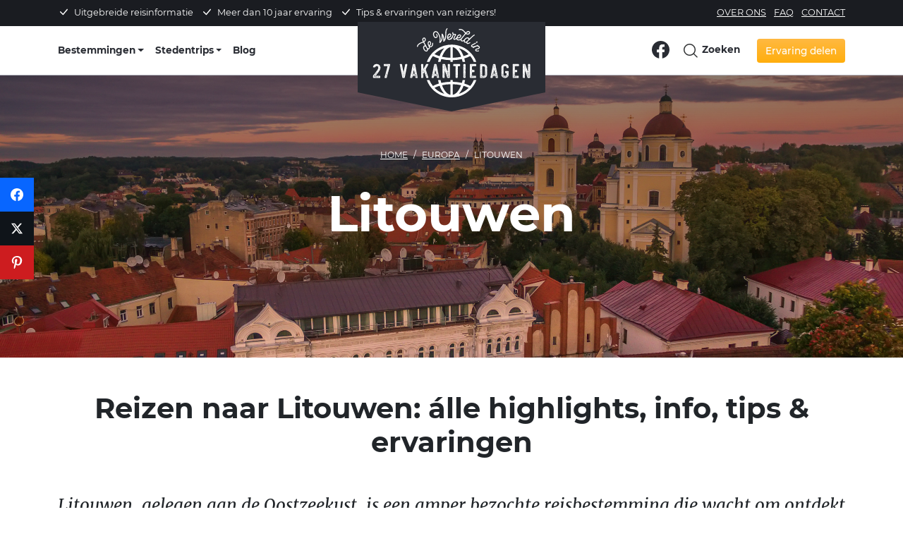

--- FILE ---
content_type: text/html; charset=UTF-8
request_url: https://www.27vakantiedagen.nl/litouwen/
body_size: 22259
content:


<!DOCTYPE html>
<!--[if lt IE 7]>      <html lang="nl" class="no-js lt-ie9 lt-ie8 lt-ie7"> <![endif]-->
<!--[if IE 7]>         <html lang="nl" class="no-js lt-ie9 lt-ie8"> <![endif]-->
<!--[if IE 8]>         <html lang="nl" class="no-js lt-ie9"> <![endif]-->
<!--[if gt IE 8]><!--> <html lang="nl" class="no-js"> <!--<![endif]-->
    <head>

        <meta charset="utf-8">
        <meta http-equiv="X-UA-Compatible" content="IE=edge,chrome=1">
		<title>Reiservaringen Litouwen, reisverhalen &amp; tips over Litouwen</title>
		<meta name="site" content="27 Vakantiedagen.nl" />
		<meta name="generator" content="WordPress 6.8.3" /> <!-- leave this for stats -->
        <meta name="viewport" content="width=device-width, initial-scale=1.0, maximum-scale=2.0" />
		<meta name="referrer" content="origin-when-cross-origin">
        <meta property="fb:app_id" content="428216723977859"/>

        <link rel="preload" as="image" href="https://www.27vakantiedagen.nl/wp-content/themes/dwi27v/img/27vakantiedagen.svg">

        
        

        <link rel="preload" as="font" href="https://www.27vakantiedagen.nl/wp-content/themes/dwi27v/assets/fonts/montserrat-v15-latin-regular.woff2" type="font/woff2" crossorigin>
        <link rel="preload" as="font" href="https://www.27vakantiedagen.nl/wp-content/themes/dwi27v/assets/fonts/montserrat-v15-latin-500.woff2" type="font/woff2" crossorigin>

        <meta name='robots' content='index, follow, max-image-preview:large, max-snippet:-1, max-video-preview:-1' />
	<style>img:is([sizes="auto" i], [sizes^="auto," i]) { contain-intrinsic-size: 3000px 1500px }</style>
	
	<!-- This site is optimized with the Yoast SEO plugin v26.4 - https://yoast.com/wordpress/plugins/seo/ -->
	<meta name="description" content="Lees verhalen en tips van reizigers die Litouwen hebben bezocht. Hoe hebben zij het rondreizen naar en in Litouwen ervaren? Wat zijn de hoogtepunten?" />
	<link rel="canonical" href="https://www.27vakantiedagen.nl/litouwen/" />
	<meta property="og:locale" content="nl_NL" />
	<meta property="og:type" content="article" />
	<meta property="og:title" content="Reiservaringen Litouwen, reisverhalen &amp; tips over Litouwen" />
	<meta property="og:description" content="Lees verhalen en tips van reizigers die Litouwen hebben bezocht. Hoe hebben zij het rondreizen naar en in Litouwen ervaren? Wat zijn de hoogtepunten?" />
	<meta property="og:url" content="https://www.27vakantiedagen.nl/litouwen/" />
	<meta property="og:site_name" content="27 Vakantiedagen.nl" />
	<meta property="article:publisher" content="https://www.facebook.com/DeWereldIn27Vakantiedagen" />
	<meta property="article:modified_time" content="2023-10-07T19:18:15+00:00" />
	<meta name="twitter:card" content="summary_large_image" />
	<meta name="twitter:site" content="@27vakantiedagen" />
	<meta name="twitter:label1" content="Geschatte leestijd" />
	<meta name="twitter:data1" content="1 minuut" />
	<script type="application/ld+json" class="yoast-schema-graph">{"@context":"https://schema.org","@graph":[{"@type":"WebPage","@id":"https://www.27vakantiedagen.nl/litouwen/","url":"https://www.27vakantiedagen.nl/litouwen/","name":"Reiservaringen Litouwen, reisverhalen & tips over Litouwen","isPartOf":{"@id":"https://www.27vakantiedagen.nl/#website"},"description":"Lees verhalen en tips van reizigers die Litouwen hebben bezocht. Hoe hebben zij het rondreizen naar en in Litouwen ervaren? Wat zijn de hoogtepunten?","breadcrumb":{"@id":"https://www.27vakantiedagen.nl/litouwen/#breadcrumb"},"inLanguage":"nl-NL","potentialAction":[{"@type":"ReadAction","target":["https://www.27vakantiedagen.nl/litouwen/"]}]},{"@type":"BreadcrumbList","@id":"https://www.27vakantiedagen.nl/litouwen/#breadcrumb","itemListElement":[{"@type":"ListItem","position":1,"name":"Home","item":"https://www.27vakantiedagen.nl/"},{"@type":"ListItem","position":2,"name":"Reizen naar Litouwen: álle highlights, info, tips &#038; ervaringen"}]},{"@type":"WebSite","@id":"https://www.27vakantiedagen.nl/#website","url":"https://www.27vakantiedagen.nl/","name":"27 Vakantiedagen.nl","description":"Reviews, tips en reiservaringen per land!","potentialAction":[{"@type":"SearchAction","target":{"@type":"EntryPoint","urlTemplate":"https://www.27vakantiedagen.nl/?s={search_term_string}"},"query-input":{"@type":"PropertyValueSpecification","valueRequired":true,"valueName":"search_term_string"}}],"inLanguage":"nl-NL"}]}</script>
	<!-- / Yoast SEO plugin. -->


<link rel='dns-prefetch' href='//cdn.jsdelivr.net' />
<link rel='dns-prefetch' href='//ajax.googleapis.com' />
<link rel='dns-prefetch' href='//apis.google.com' />
<link rel='dns-prefetch' href='//google-analytics.com' />
<link rel='dns-prefetch' href='//www.google-analytics.com' />
<link rel='dns-prefetch' href='//ssl.google-analytics.com' />
		<style>
			.lazyload,
			.lazyloading {
				max-width: 100%;
			}
		</style>
		<link rel='stylesheet' id='wp-block-library-css' href='https://www.27vakantiedagen.nl/wp-includes/css/dist/block-library/style.min.css?ver=1752224403' type='text/css' media='all' />
<style id='classic-theme-styles-inline-css' type='text/css'>
/*! This file is auto-generated */
.wp-block-button__link{color:#fff;background-color:#32373c;border-radius:9999px;box-shadow:none;text-decoration:none;padding:calc(.667em + 2px) calc(1.333em + 2px);font-size:1.125em}.wp-block-file__button{background:#32373c;color:#fff;text-decoration:none}
</style>
<style id='global-styles-inline-css' type='text/css'>
:root{--wp--preset--aspect-ratio--square: 1;--wp--preset--aspect-ratio--4-3: 4/3;--wp--preset--aspect-ratio--3-4: 3/4;--wp--preset--aspect-ratio--3-2: 3/2;--wp--preset--aspect-ratio--2-3: 2/3;--wp--preset--aspect-ratio--16-9: 16/9;--wp--preset--aspect-ratio--9-16: 9/16;--wp--preset--color--black: #000000;--wp--preset--color--cyan-bluish-gray: #abb8c3;--wp--preset--color--white: #ffffff;--wp--preset--color--pale-pink: #f78da7;--wp--preset--color--vivid-red: #cf2e2e;--wp--preset--color--luminous-vivid-orange: #ff6900;--wp--preset--color--luminous-vivid-amber: #fcb900;--wp--preset--color--light-green-cyan: #7bdcb5;--wp--preset--color--vivid-green-cyan: #00d084;--wp--preset--color--pale-cyan-blue: #8ed1fc;--wp--preset--color--vivid-cyan-blue: #0693e3;--wp--preset--color--vivid-purple: #9b51e0;--wp--preset--gradient--vivid-cyan-blue-to-vivid-purple: linear-gradient(135deg,rgba(6,147,227,1) 0%,rgb(155,81,224) 100%);--wp--preset--gradient--light-green-cyan-to-vivid-green-cyan: linear-gradient(135deg,rgb(122,220,180) 0%,rgb(0,208,130) 100%);--wp--preset--gradient--luminous-vivid-amber-to-luminous-vivid-orange: linear-gradient(135deg,rgba(252,185,0,1) 0%,rgba(255,105,0,1) 100%);--wp--preset--gradient--luminous-vivid-orange-to-vivid-red: linear-gradient(135deg,rgba(255,105,0,1) 0%,rgb(207,46,46) 100%);--wp--preset--gradient--very-light-gray-to-cyan-bluish-gray: linear-gradient(135deg,rgb(238,238,238) 0%,rgb(169,184,195) 100%);--wp--preset--gradient--cool-to-warm-spectrum: linear-gradient(135deg,rgb(74,234,220) 0%,rgb(151,120,209) 20%,rgb(207,42,186) 40%,rgb(238,44,130) 60%,rgb(251,105,98) 80%,rgb(254,248,76) 100%);--wp--preset--gradient--blush-light-purple: linear-gradient(135deg,rgb(255,206,236) 0%,rgb(152,150,240) 100%);--wp--preset--gradient--blush-bordeaux: linear-gradient(135deg,rgb(254,205,165) 0%,rgb(254,45,45) 50%,rgb(107,0,62) 100%);--wp--preset--gradient--luminous-dusk: linear-gradient(135deg,rgb(255,203,112) 0%,rgb(199,81,192) 50%,rgb(65,88,208) 100%);--wp--preset--gradient--pale-ocean: linear-gradient(135deg,rgb(255,245,203) 0%,rgb(182,227,212) 50%,rgb(51,167,181) 100%);--wp--preset--gradient--electric-grass: linear-gradient(135deg,rgb(202,248,128) 0%,rgb(113,206,126) 100%);--wp--preset--gradient--midnight: linear-gradient(135deg,rgb(2,3,129) 0%,rgb(40,116,252) 100%);--wp--preset--font-size--small: 13px;--wp--preset--font-size--medium: 20px;--wp--preset--font-size--large: 36px;--wp--preset--font-size--x-large: 42px;--wp--preset--spacing--20: 0.44rem;--wp--preset--spacing--30: 0.67rem;--wp--preset--spacing--40: 1rem;--wp--preset--spacing--50: 1.5rem;--wp--preset--spacing--60: 2.25rem;--wp--preset--spacing--70: 3.38rem;--wp--preset--spacing--80: 5.06rem;--wp--preset--shadow--natural: 6px 6px 9px rgba(0, 0, 0, 0.2);--wp--preset--shadow--deep: 12px 12px 50px rgba(0, 0, 0, 0.4);--wp--preset--shadow--sharp: 6px 6px 0px rgba(0, 0, 0, 0.2);--wp--preset--shadow--outlined: 6px 6px 0px -3px rgba(255, 255, 255, 1), 6px 6px rgba(0, 0, 0, 1);--wp--preset--shadow--crisp: 6px 6px 0px rgba(0, 0, 0, 1);}:where(.is-layout-flex){gap: 0.5em;}:where(.is-layout-grid){gap: 0.5em;}body .is-layout-flex{display: flex;}.is-layout-flex{flex-wrap: wrap;align-items: center;}.is-layout-flex > :is(*, div){margin: 0;}body .is-layout-grid{display: grid;}.is-layout-grid > :is(*, div){margin: 0;}:where(.wp-block-columns.is-layout-flex){gap: 2em;}:where(.wp-block-columns.is-layout-grid){gap: 2em;}:where(.wp-block-post-template.is-layout-flex){gap: 1.25em;}:where(.wp-block-post-template.is-layout-grid){gap: 1.25em;}.has-black-color{color: var(--wp--preset--color--black) !important;}.has-cyan-bluish-gray-color{color: var(--wp--preset--color--cyan-bluish-gray) !important;}.has-white-color{color: var(--wp--preset--color--white) !important;}.has-pale-pink-color{color: var(--wp--preset--color--pale-pink) !important;}.has-vivid-red-color{color: var(--wp--preset--color--vivid-red) !important;}.has-luminous-vivid-orange-color{color: var(--wp--preset--color--luminous-vivid-orange) !important;}.has-luminous-vivid-amber-color{color: var(--wp--preset--color--luminous-vivid-amber) !important;}.has-light-green-cyan-color{color: var(--wp--preset--color--light-green-cyan) !important;}.has-vivid-green-cyan-color{color: var(--wp--preset--color--vivid-green-cyan) !important;}.has-pale-cyan-blue-color{color: var(--wp--preset--color--pale-cyan-blue) !important;}.has-vivid-cyan-blue-color{color: var(--wp--preset--color--vivid-cyan-blue) !important;}.has-vivid-purple-color{color: var(--wp--preset--color--vivid-purple) !important;}.has-black-background-color{background-color: var(--wp--preset--color--black) !important;}.has-cyan-bluish-gray-background-color{background-color: var(--wp--preset--color--cyan-bluish-gray) !important;}.has-white-background-color{background-color: var(--wp--preset--color--white) !important;}.has-pale-pink-background-color{background-color: var(--wp--preset--color--pale-pink) !important;}.has-vivid-red-background-color{background-color: var(--wp--preset--color--vivid-red) !important;}.has-luminous-vivid-orange-background-color{background-color: var(--wp--preset--color--luminous-vivid-orange) !important;}.has-luminous-vivid-amber-background-color{background-color: var(--wp--preset--color--luminous-vivid-amber) !important;}.has-light-green-cyan-background-color{background-color: var(--wp--preset--color--light-green-cyan) !important;}.has-vivid-green-cyan-background-color{background-color: var(--wp--preset--color--vivid-green-cyan) !important;}.has-pale-cyan-blue-background-color{background-color: var(--wp--preset--color--pale-cyan-blue) !important;}.has-vivid-cyan-blue-background-color{background-color: var(--wp--preset--color--vivid-cyan-blue) !important;}.has-vivid-purple-background-color{background-color: var(--wp--preset--color--vivid-purple) !important;}.has-black-border-color{border-color: var(--wp--preset--color--black) !important;}.has-cyan-bluish-gray-border-color{border-color: var(--wp--preset--color--cyan-bluish-gray) !important;}.has-white-border-color{border-color: var(--wp--preset--color--white) !important;}.has-pale-pink-border-color{border-color: var(--wp--preset--color--pale-pink) !important;}.has-vivid-red-border-color{border-color: var(--wp--preset--color--vivid-red) !important;}.has-luminous-vivid-orange-border-color{border-color: var(--wp--preset--color--luminous-vivid-orange) !important;}.has-luminous-vivid-amber-border-color{border-color: var(--wp--preset--color--luminous-vivid-amber) !important;}.has-light-green-cyan-border-color{border-color: var(--wp--preset--color--light-green-cyan) !important;}.has-vivid-green-cyan-border-color{border-color: var(--wp--preset--color--vivid-green-cyan) !important;}.has-pale-cyan-blue-border-color{border-color: var(--wp--preset--color--pale-cyan-blue) !important;}.has-vivid-cyan-blue-border-color{border-color: var(--wp--preset--color--vivid-cyan-blue) !important;}.has-vivid-purple-border-color{border-color: var(--wp--preset--color--vivid-purple) !important;}.has-vivid-cyan-blue-to-vivid-purple-gradient-background{background: var(--wp--preset--gradient--vivid-cyan-blue-to-vivid-purple) !important;}.has-light-green-cyan-to-vivid-green-cyan-gradient-background{background: var(--wp--preset--gradient--light-green-cyan-to-vivid-green-cyan) !important;}.has-luminous-vivid-amber-to-luminous-vivid-orange-gradient-background{background: var(--wp--preset--gradient--luminous-vivid-amber-to-luminous-vivid-orange) !important;}.has-luminous-vivid-orange-to-vivid-red-gradient-background{background: var(--wp--preset--gradient--luminous-vivid-orange-to-vivid-red) !important;}.has-very-light-gray-to-cyan-bluish-gray-gradient-background{background: var(--wp--preset--gradient--very-light-gray-to-cyan-bluish-gray) !important;}.has-cool-to-warm-spectrum-gradient-background{background: var(--wp--preset--gradient--cool-to-warm-spectrum) !important;}.has-blush-light-purple-gradient-background{background: var(--wp--preset--gradient--blush-light-purple) !important;}.has-blush-bordeaux-gradient-background{background: var(--wp--preset--gradient--blush-bordeaux) !important;}.has-luminous-dusk-gradient-background{background: var(--wp--preset--gradient--luminous-dusk) !important;}.has-pale-ocean-gradient-background{background: var(--wp--preset--gradient--pale-ocean) !important;}.has-electric-grass-gradient-background{background: var(--wp--preset--gradient--electric-grass) !important;}.has-midnight-gradient-background{background: var(--wp--preset--gradient--midnight) !important;}.has-small-font-size{font-size: var(--wp--preset--font-size--small) !important;}.has-medium-font-size{font-size: var(--wp--preset--font-size--medium) !important;}.has-large-font-size{font-size: var(--wp--preset--font-size--large) !important;}.has-x-large-font-size{font-size: var(--wp--preset--font-size--x-large) !important;}
:where(.wp-block-post-template.is-layout-flex){gap: 1.25em;}:where(.wp-block-post-template.is-layout-grid){gap: 1.25em;}
:where(.wp-block-columns.is-layout-flex){gap: 2em;}:where(.wp-block-columns.is-layout-grid){gap: 2em;}
:root :where(.wp-block-pullquote){font-size: 1.5em;line-height: 1.6;}
</style>
<link rel='stylesheet' id='contact-form-7-css' href='https://www.27vakantiedagen.nl/wp-content/uploads/hummingbird-assets/ef14f2cc8ce987992468184ad31a66cb.css?ver=1752224403' type='text/css' media='all' />
<link rel='stylesheet' id='blueimp-gallery-css' href='https://www.27vakantiedagen.nl/wp-content/themes/dwi27v/css/blueimp-gallery.min.css?ver=1752224403' type='text/css' media='all' />
<link rel='stylesheet' id='slick-css' href='https://www.27vakantiedagen.nl/wp-content/uploads/hummingbird-assets/584f9c6d7910f511cd8e405935dd098e.css?ver=1752224403' type='text/css' media='all' />
<link rel='stylesheet' id='slick-theme-css' href='https://www.27vakantiedagen.nl/wp-content/uploads/hummingbird-assets/f61a540b8037962b851a9111a1162206.css?ver=1752224403' type='text/css' media='all' />
<link rel='stylesheet' id='bootstrap-slider-css' href='https://www.27vakantiedagen.nl/wp-content/themes/dwi27v/includes/review/css/bootstrap-slider.min.css?ver=1752224403' type='text/css' media='all' />
<link rel='stylesheet' id='swiper-css' href='https://www.27vakantiedagen.nl/wp-content/themes/dwi27v/assets/plugins/swiper/swiper-bundle.min.css?ver=1752224403' type='text/css' media='all' />
<link rel='stylesheet' id='bootstrap4-grid-css' href='https://www.27vakantiedagen.nl/wp-content/themes/dwi27v/assets/css/bootstrap-grid.min.css?ver=1752224403' type='text/css' media='all' />
<link rel='stylesheet' id='bootstrap4-css' href='https://www.27vakantiedagen.nl/wp-content/themes/dwi27v/assets/plugins/bootstrap/css/bootstrap.min.css?ver=1752224403' type='text/css' media='all' />
<link rel='stylesheet' id='main-def-css' href='https://www.27vakantiedagen.nl/wp-content/uploads/hummingbird-assets/3fb1a842ac5d9e3325c3e19ae0a366fc.css?ver=1752224403' type='text/css' media='all' />
<link rel='stylesheet' id='critical-css' href='https://www.27vakantiedagen.nl/wp-content/uploads/hummingbird-assets/e3202ba82386299cab7ba4ee4eb38a0f.css?ver=1752224403' type='text/css' media='all' />
<link rel='stylesheet' id='subscribe-forms-css-css' href='https://www.27vakantiedagen.nl/wp-content/plugins/easy-social-share-buttons3/assets/modules/subscribe-forms.min.css?ver=1752224403' type='text/css' media='all' />
<link rel='stylesheet' id='click2tweet-css-css' href='https://www.27vakantiedagen.nl/wp-content/plugins/easy-social-share-buttons3/assets/modules/click-to-tweet.min.css?ver=1752224403' type='text/css' media='all' />
<link rel='stylesheet' id='easy-social-share-buttons-css' href='https://www.27vakantiedagen.nl/wp-content/plugins/easy-social-share-buttons3/assets/css/easy-social-share-buttons.min.css?ver=1752224403' type='text/css' media='all' />
<style id='easy-social-share-buttons-inline-css' type='text/css'>
.essb-mobile-sharebottom .essb_links .essb_icon { height: 40px!important; background-size: 30px!important; width: 50%!important; } .essb_displayed_sidebar { z-index: 100000; } .essb_displayed_sidebar a:hover { opacity:1; }.essb_links .essb_link_mastodon { --essb-network: #6364ff;}.essb_displayed_sidebar_right, .essb_displayed_sidebar{top:35%!important;}
</style>
<script type="text/javascript" id="wpml-cookie-js-extra">
/* <![CDATA[ */
var wpml_cookies = {"wp-wpml_current_language":{"value":"nl","expires":1,"path":"\/"}};
var wpml_cookies = {"wp-wpml_current_language":{"value":"nl","expires":1,"path":"\/"}};
/* ]]> */
</script>
<script type="text/javascript" src="https://www.27vakantiedagen.nl/wp-content/uploads/hummingbird-assets/309885c77f46678b794bab0bc7430bdc.js?ver=1752224403" id="wpml-cookie-js" defer="defer" data-wp-strategy="defer"></script>
<script type="text/javascript" src="https://www.27vakantiedagen.nl/wp-includes/js/jquery/jquery.min.js?ver=1752224403" id="jquery-core-js"></script>
<script type="text/javascript" src="https://www.27vakantiedagen.nl/wp-includes/js/jquery/jquery-migrate.min.js?ver=1752224403" id="jquery-migrate-js"></script>
<script type="text/javascript" src="https://cdn.jsdelivr.net/npm/popper.js@1.16.0/dist/umd/popper.min.js?ver=1752224403" id="popper-js"></script>
<script type="text/javascript" id="wpml-xdomain-data-js-extra">
/* <![CDATA[ */
var wpml_xdomain_data = {"css_selector":"wpml-ls-item","ajax_url":"https:\/\/www.27vakantiedagen.nl\/wp-admin\/admin-ajax.php","current_lang":"nl","_nonce":"27a45b4629"};
/* ]]> */
</script>
<script type="text/javascript" src="https://www.27vakantiedagen.nl/wp-content/uploads/hummingbird-assets/784cef1ae59f17bd57964daaca4bf90e.js?ver=1752224403" id="wpml-xdomain-data-js" defer="defer" data-wp-strategy="defer"></script>
<script id="essb-inline-js"></script><link rel="https://api.w.org/" href="https://www.27vakantiedagen.nl/wp-json/" /><link rel="alternate" title="JSON" type="application/json" href="https://www.27vakantiedagen.nl/wp-json/wp/v2/pages/1009883" /><link rel="EditURI" type="application/rsd+xml" title="RSD" href="https://www.27vakantiedagen.nl/xmlrpc.php?rsd" />
<meta name="generator" content="WordPress 6.8.3" />
<link rel='shortlink' href='https://www.27vakantiedagen.nl/?p=1009883' />
<link rel="alternate" title="oEmbed (JSON)" type="application/json+oembed" href="https://www.27vakantiedagen.nl/wp-json/oembed/1.0/embed?url=https%3A%2F%2Fwww.27vakantiedagen.nl%2Flitouwen%2F" />
<link rel="alternate" title="oEmbed (XML)" type="text/xml+oembed" href="https://www.27vakantiedagen.nl/wp-json/oembed/1.0/embed?url=https%3A%2F%2Fwww.27vakantiedagen.nl%2Flitouwen%2F&#038;format=xml" />
<meta name="generator" content="WPML ver:4.8.5 stt:37,3;" />
		<script>
			document.documentElement.className = document.documentElement.className.replace('no-js', 'js');
		</script>
				<style>
			.no-js img.lazyload {
				display: none;
			}

			figure.wp-block-image img.lazyloading {
				min-width: 150px;
			}

			.lazyload,
			.lazyloading {
				--smush-placeholder-width: 100px;
				--smush-placeholder-aspect-ratio: 1/1;
				width: var(--smush-image-width, var(--smush-placeholder-width)) !important;
				aspect-ratio: var(--smush-image-aspect-ratio, var(--smush-placeholder-aspect-ratio)) !important;
			}

						.lazyload, .lazyloading {
				opacity: 0;
			}

			.lazyloaded {
				opacity: 1;
				transition: opacity 400ms;
				transition-delay: 0ms;
			}

					</style>
		<link rel="icon" href="https://www.27vakantiedagen.nl/wp-content/uploads/2024/01/cropped-27vakantiedagen-favicon-32x32.png" sizes="32x32" />
<link rel="icon" href="https://www.27vakantiedagen.nl/wp-content/uploads/2024/01/cropped-27vakantiedagen-favicon-192x192.png" sizes="192x192" />
<link rel="apple-touch-icon" href="https://www.27vakantiedagen.nl/wp-content/uploads/2024/01/cropped-27vakantiedagen-favicon-180x180.png" />
<meta name="msapplication-TileImage" content="https://www.27vakantiedagen.nl/wp-content/uploads/2024/01/cropped-27vakantiedagen-favicon-270x270.png" />

		<script>
			var REVIEW_URL = "https://www.27vakantiedagen.nl/wp-content/themes/dwi27v/includes/review/";
			var BASEURL	= "https://www.27vakantiedagen.nl/";
			var TEMPLATE_URL = "https://www.27vakantiedagen.nl/wp-content/themes/dwi27v/";
		</script>

        <!-- Google Tag Manager -->
        <script>(function(w,d,s,l,i){w[l]=w[l]||[];w[l].push({'gtm.start':
                    new Date().getTime(),event:'gtm.js'});var f=d.getElementsByTagName(s)[0],
                j=d.createElement(s),dl=l!='dataLayer'?'&l='+l:'';j.defer=true;j.src=
                'https://www.googletagmanager.com/gtm.js?id='+i+dl;f.parentNode.insertBefore(j,f);
            })(window,document,'script','dataLayer','GTM-55NL36D');</script>
		
		<script async src="https://pagead2.googlesyndication.com/pagead/js/adsbygoogle.js?client=ca-pub-3496242848034550" crossorigin="anonymous"></script>
		
		<!-- Google tag (gtag.js) -->
		<script async src="https://www.googletagmanager.com/gtag/js?id=AW-16542580657">
		</script>
		<script>
		  window.dataLayer = window.dataLayer || [];
		  function gtag(){dataLayer.push(arguments);}
		  gtag('js', new Date());

		  gtag('config', 'AW-16542580657');
		</script>
	</head>

	<body class="wp-singular page-template page-template-land page-template-land-php page page-id-1009883 page-parent wp-theme-dwi27v essb-10.7.1"  >

    <!-- Google Tag Manager (noscript) -->
    <noscript><iframe data-src="https://www.googletagmanager.com/ns.html?id=GTM-55NL36D" height="0" width="0" style="display:none;visibility:hidden" src="[data-uri]" class="lazyload" data-load-mode="1"></iframe></noscript>
    <!-- End Google Tag Manager (noscript) -->

	<div id="fb-root"></div>
	<!--[if lt IE 7]>
            <p class="chromeframe">You are using an <strong>outdated</strong> browser. Please <a href="http://browsehappy.com/">upgrade your browser</a> or <a href="http://www.google.com/chromeframe/?redirect=true">activate Google Chrome Frame</a> to improve your experience.</p>
        <![endif]-->
		
		
	<div class="header-top d-none d-xl-block py-2">
		<div class="container">
			<div class="row">
				<div class="col-md-8">
					<ul class="list-unstyled list-inline mb-0">
						<li class="list-inline-item"><svg class="mr-1 mb-1" xmlns="http://www.w3.org/2000/svg" width="16" height="16" fill="currentColor" viewBox="0 0 16 16">
							<path d="M12.736 3.97a.733.733 0 0 1 1.047 0c.286.289.29.756.01 1.05L7.88 12.01a.733.733 0 0 1-1.065.02L3.217 8.384a.757.757 0 0 1 0-1.06.733.733 0 0 1 1.047 0l3.052 3.093 5.4-6.425z"/>
							</svg>
							 Uitgebreide reisinformatie</li>
						<li class="list-inline-item"><svg class="mr-1 mb-1" xmlns="http://www.w3.org/2000/svg" width="16" height="16" fill="currentColor" viewBox="0 0 16 16">
							<path d="M12.736 3.97a.733.733 0 0 1 1.047 0c.286.289.29.756.01 1.05L7.88 12.01a.733.733 0 0 1-1.065.02L3.217 8.384a.757.757 0 0 1 0-1.06.733.733 0 0 1 1.047 0l3.052 3.093 5.4-6.425z"/>
							</svg>
							 Meer dan 10 jaar ervaring</li>
						<li class="list-inline-item"><svg class="mr-1 mb-1" xmlns="http://www.w3.org/2000/svg" width="16" height="16" fill="currentColor" viewBox="0 0 16 16">
							<path d="M12.736 3.97a.733.733 0 0 1 1.047 0c.286.289.29.756.01 1.05L7.88 12.01a.733.733 0 0 1-1.065.02L3.217 8.384a.757.757 0 0 1 0-1.06.733.733 0 0 1 1.047 0l3.052 3.093 5.4-6.425z"/>
							</svg>
							 Tips & ervaringen van reizigers!</li>
					</ul>
				</div>
				<div class="col-md-4">
					<div class="float-lg-end">
						<ul class="list-unstyled list-inline mb-0">
							<li class="list-inline-item"><a href="/over-ons/" title="Over 27 Vakantiedagen">Over ons</a></li>
							<li class="list-inline-item"><a href="/faq/" title="Veelgestelde vragen">FAQ</a></li>
							<li class="list-inline-item"><a href="/contact/" title="Contact">Contact</a></li>
						</ul>	
					</div>
				</div>	
			</div>	
		</div>	
	</div>
		
	<!--<div class="header-banner ">
		<div class="container">
			<div class="row">
				<div class="col-12 text-center pt-3">
					<p><strong><span style="color:#FD732B;">ACTIE:</span></strong> <strong><a href="/actie/" title="Actie: ontvang een gratis Lonely Planet reisgids!">Ontvang een gratis Lonely Planet reisgids!</a></strong> <span class="d-none d-md-inline-block">📘</span></p>
				</div>
			</div>
		</div>	
	</div>-->	
		
	<nav class="site-nav" id="top-navbar">
		<div class="container">

		  <div class="menu-wrap">
			<input type="checkbox" class="toggler" aria-label="Menu">
			<div class="hamburger">
				<div></div>
			</div>
			<div class="menu">
				<div>
					<div>
						<ul class="list-unstyled">
							<li><a href="/" title="27 Vakantiedagen Home">Home</a></li>
							<li><a href="/landen/" title="Alle landen">Bestemmingen</a></li>
							<li><a href="/stedentrips/" title="Stedentrips">Stedentrips</a></li>
							<li><a href="/blog/" title="27 Vakantiedagen Blog">Blog</a></li>
							<li><a href="/over-ons/" title="Over 27 Vakantiedagen">Over ons</a></li>
							<li><a href="/faq/" title="Veelgestelde vragen">FAQ</a></li>
							<li><a href="/contact/" title="Contact">Contact</a></li>
							<li><a href="https://www.facebook.com/DeWereldIn27Vakantiedagen" target="_blank" title="Volg ons op Facebook"><img data-src="https://www.27vakantiedagen.nl/wp-content/themes/dwi27v/img/icon-facebook-blue.svg" alt="Facebook" height="30" width="30" src="[data-uri]" class="lazyload" style="--smush-placeholder-width: 30px; --smush-placeholder-aspect-ratio: 30/30;" /></a></li>

							<!--							  <li><a href="#view-modal" data-bs-toggle="modal" data-view="login-modal" title="Inloggen">Inloggen</a></li>
							  <li><a href="#view-modal" data-bs-toggle="modal" data-view="register-modal" title="Aanmelden">Aanmelden</a></li>
						    -->							
						</ul>
					</div>
				</div>
			</div>
		  </div>	


			<ul class="site-nav-list site-nav-list-left">
			  <li class="dropdown" style="position: static;">
                  <a href="/landen/"  title="Alle landen" class="site-nav-link dropdown-toggle" style="padding-left: 0;">Bestemmingen</a>
                    <div class="dropdown-menu top-auto countries-dropdown">
                        <div class="container">
                            <div class="row w-100">
                                <div class="col-sm-2">
                                    <p class="h3 mb-2"><a title="Reisgids Europa" href="/europa/">Europa</a></p>
									  <ul class="list-unstyled mb-2">
										<li><a href="/belgie/" title="Reisgids België"><img alt="België" data-src="https://www.27vakantiedagen.nl/wp-content/themes/dwi27v/img/flags/belgie.svg" height="15" width="15" src="[data-uri]" class="lazyload" style="--smush-placeholder-width: 15px; --smush-placeholder-aspect-ratio: 15/15;">België</a></li>
										<li><a href="/duitsland/" title="Reisgids Duitsland"><img alt="Duitsland" data-src="https://www.27vakantiedagen.nl/wp-content/themes/dwi27v/img/flags/duitsland.svg" height="15" width="15" src="[data-uri]" class="lazyload" style="--smush-placeholder-width: 15px; --smush-placeholder-aspect-ratio: 15/15;">Duitsland</a></li>										 
										<li><a href="/frankrijk/" title="Reisgids Frankrijk"><img alt="Frankrijk" data-src="https://www.27vakantiedagen.nl/wp-content/themes/dwi27v/img/flags/frankrijk.svg" height="15" width="15" src="[data-uri]" class="lazyload" style="--smush-placeholder-width: 15px; --smush-placeholder-aspect-ratio: 15/15;">Frankrijk</a></li>									  
										<li><a href="/griekenland/" title="Reisgids Griekenland"><img alt="Griekenland" data-src="https://www.27vakantiedagen.nl/wp-content/themes/dwi27v/img/flags/griekenland.svg" height="15" width="15" src="[data-uri]" class="lazyload" style="--smush-placeholder-width: 15px; --smush-placeholder-aspect-ratio: 15/15;">Griekenland</a></li>
										<li><a href="/ijsland/" title="Reisgids IJsland"><img alt="IJsland" data-src="https://www.27vakantiedagen.nl/wp-content/themes/dwi27v/img/flags/ijsland.svg" height="15" width="15" src="[data-uri]" class="lazyload" style="--smush-placeholder-width: 15px; --smush-placeholder-aspect-ratio: 15/15;">IJsland</a></li>
										<li><a href="/italie/" title="Reisgids Italië"><img alt="Italië" data-src="https://www.27vakantiedagen.nl/wp-content/themes/dwi27v/img/flags/italie.svg" height="15" width="15" src="[data-uri]" class="lazyload" style="--smush-placeholder-width: 15px; --smush-placeholder-aspect-ratio: 15/15;">Italië</a></li>
										<li><a href="/noorwegen/" title="Reisgids Noorwegen"><img alt="Noorwegen" data-src="https://www.27vakantiedagen.nl/wp-content/themes/dwi27v/img/flags/noorwegen.svg" height="15" width="15" src="[data-uri]" class="lazyload" style="--smush-placeholder-width: 15px; --smush-placeholder-aspect-ratio: 15/15;">Noorwegen</a></li>
										<li><a href="/portugal/" title="Reisgids Portugal"><img alt="Portugal" data-src="https://www.27vakantiedagen.nl/wp-content/themes/dwi27v/img/flags/portugal.svg" height="15" width="15" src="[data-uri]" class="lazyload" style="--smush-placeholder-width: 15px; --smush-placeholder-aspect-ratio: 15/15;">Portugal</a></li>
										<li><a href="/spanje/" title="Reisgids Spanje"><img alt="Spanje" data-src="https://www.27vakantiedagen.nl/wp-content/themes/dwi27v/img/flags/spanje.svg" height="15" width="15" src="[data-uri]" class="lazyload" style="--smush-placeholder-width: 15px; --smush-placeholder-aspect-ratio: 15/15;">Spanje</a></li>
										<li><a href="/turkije/" title="Reisgids Turkije"><img alt="Turkije" data-src="https://www.27vakantiedagen.nl/wp-content/themes/dwi27v/img/flags/turkije.svg" height="15" width="15" src="[data-uri]" class="lazyload" style="--smush-placeholder-width: 15px; --smush-placeholder-aspect-ratio: 15/15;">Turkije</a></li>
									  </ul>
									  <a title="Reisgids Europa" href="/europa/" class="more-countries">Meer Europa</a>
                                </div>
								<div class="col-sm-2">
                                    <p class="h3 mb-2"><a title="Reisgids Azië" href="/azie/">Azië</a></p>
									  <ul class="list-unstyled mb-2">
										<li><a href="/cambodja/" title="Reisgids Cambodja"><img alt="Cambodja" data-src="https://www.27vakantiedagen.nl/wp-content/themes/dwi27v/img/flags/cambodja.svg" height="15" width="15" src="[data-uri]" class="lazyload" style="--smush-placeholder-width: 15px; --smush-placeholder-aspect-ratio: 15/15;">Cambodja</a></li>  
										<li><a href="/china/" title="Reisgids China"><img alt="China" data-src="https://www.27vakantiedagen.nl/wp-content/themes/dwi27v/img/flags/china.svg" height="15" width="15" src="[data-uri]" class="lazyload" style="--smush-placeholder-width: 15px; --smush-placeholder-aspect-ratio: 15/15;">China</a></li>
										<li><a href="/india/" title="Reisgids India"><img alt="India" data-src="https://www.27vakantiedagen.nl/wp-content/themes/dwi27v/img/flags/india.svg" height="15" width="15" src="[data-uri]" class="lazyload" style="--smush-placeholder-width: 15px; --smush-placeholder-aspect-ratio: 15/15;">India</a></li>
										<li><a href="/indonesie/" title="Reisgids Indonesië"><img alt="Indonesië" data-src="https://www.27vakantiedagen.nl/wp-content/themes/dwi27v/img/flags/indonesie.svg" height="15" width="15" src="[data-uri]" class="lazyload" style="--smush-placeholder-width: 15px; --smush-placeholder-aspect-ratio: 15/15;">Indonesië</a></li>  
										<li><a href="/japan/" title="Reisgids Japan"><img alt="Japan" data-src="https://www.27vakantiedagen.nl/wp-content/themes/dwi27v/img/flags/japan.svg" height="15" width="15" src="[data-uri]" class="lazyload" style="--smush-placeholder-width: 15px; --smush-placeholder-aspect-ratio: 15/15;">Japan</a></li>										  
										<li><a href="/maleisie/" title="Reisgids Maleisië"><img alt="Maleisië" data-src="https://www.27vakantiedagen.nl/wp-content/themes/dwi27v/img/flags/maleisie.svg" height="15" width="15" src="[data-uri]" class="lazyload" style="--smush-placeholder-width: 15px; --smush-placeholder-aspect-ratio: 15/15;">Maleisië</a></li>										  
										<li><a href="/nepal/" title="Reisgids Nepal"><img alt="Nepal" data-src="https://www.27vakantiedagen.nl/wp-content/themes/dwi27v/img/flags/nepal.svg" height="15" width="15" src="[data-uri]" class="lazyload" style="--smush-placeholder-width: 15px; --smush-placeholder-aspect-ratio: 15/15;">Nepal</a></li>
										<li><a href="/sri-lanka/" title="Reisgids Sri Lanka"><img alt="Sri Lanka" data-src="https://www.27vakantiedagen.nl/wp-content/themes/dwi27v/img/flags/sri-lanka.svg" height="15" width="15" src="[data-uri]" class="lazyload" style="--smush-placeholder-width: 15px; --smush-placeholder-aspect-ratio: 15/15;">Sri Lanka</a></li>
										<li><a href="/thailand/" title="Reisgids Thailand"><img alt="Thailand" data-src="https://www.27vakantiedagen.nl/wp-content/themes/dwi27v/img/flags/thailand.svg" height="15" width="15" src="[data-uri]" class="lazyload" style="--smush-placeholder-width: 15px; --smush-placeholder-aspect-ratio: 15/15;">Thailand</a></li>
										<li><a href="/vietnam/" title="Reisgids Vietnam"><img alt="Vietnam" data-src="https://www.27vakantiedagen.nl/wp-content/themes/dwi27v/img/flags/vietnam.svg" height="15" width="15" src="[data-uri]" class="lazyload" style="--smush-placeholder-width: 15px; --smush-placeholder-aspect-ratio: 15/15;">Vietnam</a></li>										
									  </ul>
									  <a title="Reisgids Azië" href="/azie/" class="more-countries">Meer Azië</a>
                                </div>
								<div class="col-sm-2">
                                    <p class="h3 mb-2"><a title="Reisgids Afrika" href="/afrika/">Afrika</a></p>
									  <ul class="list-unstyled mb-2">
										<li><a href="/botswana/" title="Reisgids Botswana"><img alt="Botswana" data-src="https://www.27vakantiedagen.nl/wp-content/themes/dwi27v/img/flags/botswana.svg" height="15" width="15" src="[data-uri]" class="lazyload" style="--smush-placeholder-width: 15px; --smush-placeholder-aspect-ratio: 15/15;">Botswana</a></li>  
										<li><a href="/egypte/" title="Reisgids Egypte"><img alt="Egypte" data-src="https://www.27vakantiedagen.nl/wp-content/themes/dwi27v/img/flags/egypte.svg" height="15" width="15" src="[data-uri]" class="lazyload" style="--smush-placeholder-width: 15px; --smush-placeholder-aspect-ratio: 15/15;">Egypte</a></li>										 
										<li><a href="/kaapverdie/" title="Reisgids Kaapverdië"><img alt="Kaapverdië" data-src="https://www.27vakantiedagen.nl/wp-content/themes/dwi27v/img/flags/kaapverdie.svg" height="15" width="15" src="[data-uri]" class="lazyload" style="--smush-placeholder-width: 15px; --smush-placeholder-aspect-ratio: 15/15;">Kaapverdië</a></li>
										<li><a href="/kenia/" title="Reisgids Kenia"><img alt="Kenia" data-src="https://www.27vakantiedagen.nl/wp-content/themes/dwi27v/img/flags/kenia.svg" height="15" width="15" src="[data-uri]" class="lazyload" style="--smush-placeholder-width: 15px; --smush-placeholder-aspect-ratio: 15/15;">Kenia</a></li>
										<li><a href="/madagaskar/" title="Reisgids Madagaskar"><img alt="Madagaskar" data-src="https://www.27vakantiedagen.nl/wp-content/themes/dwi27v/img/flags/madagaskar.svg" height="15" width="15" src="[data-uri]" class="lazyload" style="--smush-placeholder-width: 15px; --smush-placeholder-aspect-ratio: 15/15;">Madagaskar</a></li>
										<li><a href="/marokko/" title="Reisgids Marokko"><img alt="Marokko" data-src="https://www.27vakantiedagen.nl/wp-content/themes/dwi27v/img/flags/marokko.svg" height="15" width="15" src="[data-uri]" class="lazyload" style="--smush-placeholder-width: 15px; --smush-placeholder-aspect-ratio: 15/15;">Marokko</a></li>
										<li><a href="/namibie/" title="Reisgids Namibië"><img alt="Namibië" data-src="https://www.27vakantiedagen.nl/wp-content/themes/dwi27v/img/flags/namibie.svg" height="15" width="15" src="[data-uri]" class="lazyload" style="--smush-placeholder-width: 15px; --smush-placeholder-aspect-ratio: 15/15;">Namibië</a></li>  
										<li><a href="/oeganda/" title="Reisgids Oeganda"><img alt="Oeganda" data-src="https://www.27vakantiedagen.nl/wp-content/themes/dwi27v/img/flags/oeganda.svg" height="15" width="15" src="[data-uri]" class="lazyload" style="--smush-placeholder-width: 15px; --smush-placeholder-aspect-ratio: 15/15;">Oeganda</a></li>
										<li><a href="/tanzania/" title="Reisgids Tanzania"><img alt="Tanzania" data-src="https://www.27vakantiedagen.nl/wp-content/themes/dwi27v/img/flags/tanzania.svg" height="15" width="15" src="[data-uri]" class="lazyload" style="--smush-placeholder-width: 15px; --smush-placeholder-aspect-ratio: 15/15;">Tanzania</a></li>										
										<li><a href="/zuid-afrika/" title="Reisgids Zuid-Afrika"><img alt="Zuid-Afrika" data-src="https://www.27vakantiedagen.nl/wp-content/themes/dwi27v/img/flags/zuid-afrika.svg" height="15" width="15" src="[data-uri]" class="lazyload" style="--smush-placeholder-width: 15px; --smush-placeholder-aspect-ratio: 15/15;">Zuid-Afrika</a></li>									
									  </ul>
									  <a title="Reisgids Afrika" href="/afrika/" class="more-countries">Meer Afrika</a>
                                </div>
								<div class="col-sm-2">
                                    <p class="h3 mb-2"><a title="Reisgids Noord-Amerika" href="/noord-amerika/">Noord-Amerika</a></p>
									  <ul class="list-unstyled mb-2">
										<li><a href="/amerika/" title="Reisgids Amerika"><img alt="Amerika" data-src="https://www.27vakantiedagen.nl/wp-content/themes/dwi27v/img/flags/amerika.svg" height="15" width="15" src="[data-uri]" class="lazyload" style="--smush-placeholder-width: 15px; --smush-placeholder-aspect-ratio: 15/15;">Amerika</a></li>  
										<li><a href="/canada/" title="Reisgids Canada"><img alt="Canada" data-src="https://www.27vakantiedagen.nl/wp-content/themes/dwi27v/img/flags/canada.svg" height="15" width="15" src="[data-uri]" class="lazyload" style="--smush-placeholder-width: 15px; --smush-placeholder-aspect-ratio: 15/15;">Canada</a></li>																	
									  </ul>
									  <a title="Reisgids Noord-Amerika" href="/noord-amerika/" class="more-countries">Meer Noord-Amerika</a>
									<p class="h3 mb-2" style="margin-top: 2.35rem;"><a title="Reisgids Midden-Amerika" href="/midden-amerika/">Midden-Amerika</a></p>
									  <ul class="list-unstyled mb-2">
										<li><a href="/belize/" title="Reisgids Belize"><img alt="Belize" data-src="https://www.27vakantiedagen.nl/wp-content/themes/dwi27v/img/flags/belize.svg" height="15" width="15" src="[data-uri]" class="lazyload" style="--smush-placeholder-width: 15px; --smush-placeholder-aspect-ratio: 15/15;">Belize</a></li>
										<li><a href="/costa-rica/" title="Reisgids Costa Rica"><img alt="Costa Rica" data-src="https://www.27vakantiedagen.nl/wp-content/themes/dwi27v/img/flags/costa-rica.svg" height="15" width="15" src="[data-uri]" class="lazyload" style="--smush-placeholder-width: 15px; --smush-placeholder-aspect-ratio: 15/15;">Costa Rica</a></li>  
										<li><a href="/cuba/" title="Reisgids Cuba"><img alt="Cuba" data-src="https://www.27vakantiedagen.nl/wp-content/themes/dwi27v/img/flags/cuba.svg" height="15" width="15" src="[data-uri]" class="lazyload" style="--smush-placeholder-width: 15px; --smush-placeholder-aspect-ratio: 15/15;">Cuba</a></li>
										<li><a href="/mexico/" title="Reisgids Mexico"><img alt="Mexico" data-src="https://www.27vakantiedagen.nl/wp-content/themes/dwi27v/img/flags/mexico.svg" height="15" width="15" src="[data-uri]" class="lazyload" style="--smush-placeholder-width: 15px; --smush-placeholder-aspect-ratio: 15/15;">Mexico</a></li>																										
									  </ul>
									  <a title="Reisgids Midden-Amerika" href="/midden-amerika/" class="more-countries">Meer Midden-Amerika</a>						  
                                </div>
								<div class="col-sm-2">
                                    <p class="h3 mb-2"><a title="Reisgids Zuid-Amerika" href="/zuid-amerika/">Zuid-Amerika</a></p>
									  <ul class="list-unstyled mb-2">
										<li><a href="/argentinie/" title="Reisgids Argentinië"><img alt="Argentinië" data-src="https://www.27vakantiedagen.nl/wp-content/themes/dwi27v/img/flags/argentinie.svg" height="15" width="15" src="[data-uri]" class="lazyload" style="--smush-placeholder-width: 15px; --smush-placeholder-aspect-ratio: 15/15;">Argentinië</a></li>  
										<li><a href="/bolivia/" title="Reisgids Bolivia"><img alt="Bolivia" data-src="https://www.27vakantiedagen.nl/wp-content/themes/dwi27v/img/flags/bolivia.svg" height="15" width="15" src="[data-uri]" class="lazyload" style="--smush-placeholder-width: 15px; --smush-placeholder-aspect-ratio: 15/15;">Bolivia</a></li>
										<li><a href="/brazilie/" title="Reisgids Brazilië"><img alt="Brazilië" data-src="https://www.27vakantiedagen.nl/wp-content/themes/dwi27v/img/flags/brazilie.svg" height="15" width="15" src="[data-uri]" class="lazyload" style="--smush-placeholder-width: 15px; --smush-placeholder-aspect-ratio: 15/15;">Brazilië</a></li>  
										<li><a href="/chili/" title="Reisgids Chili"><img alt="Chili" data-src="https://www.27vakantiedagen.nl/wp-content/themes/dwi27v/img/flags/chili.svg" height="15" width="15" src="[data-uri]" class="lazyload" style="--smush-placeholder-width: 15px; --smush-placeholder-aspect-ratio: 15/15;">Chili</a></li>
										<li><a href="/colombia/" title="Reisgids Colombia"><img alt="Colombia" data-src="https://www.27vakantiedagen.nl/wp-content/themes/dwi27v/img/flags/colombia.svg" height="15" width="15" src="[data-uri]" class="lazyload" style="--smush-placeholder-width: 15px; --smush-placeholder-aspect-ratio: 15/15;">Colombia</a></li>
										<li><a href="/ecuador/" title="Reisgids Ecuador"><img alt="Ecuador" data-src="https://www.27vakantiedagen.nl/wp-content/themes/dwi27v/img/flags/ecuador.svg" height="15" width="15" src="[data-uri]" class="lazyload" style="--smush-placeholder-width: 15px; --smush-placeholder-aspect-ratio: 15/15;">Ecuador</a></li>										 
										<li><a href="/peru/" title="Reisgids Peru"><img alt="Peru" data-src="https://www.27vakantiedagen.nl/wp-content/themes/dwi27v/img/flags/peru.svg" height="15" width="15" src="[data-uri]" class="lazyload" style="--smush-placeholder-width: 15px; --smush-placeholder-aspect-ratio: 15/15;">Peru</a></li>
										<li><a href="/suriname/" title="Reisgids Suriname"><img alt="Suriname" data-src="https://www.27vakantiedagen.nl/wp-content/themes/dwi27v/img/flags/suriname.svg" height="15" width="15" src="[data-uri]" class="lazyload" style="--smush-placeholder-width: 15px; --smush-placeholder-aspect-ratio: 15/15;">Suriname</a></li>															  
										<li><a href="/uruguay/" title="Reisgids Uruguay"><img alt="Uruguay" data-src="https://www.27vakantiedagen.nl/wp-content/themes/dwi27v/img/flags/uruguay.svg" height="15" width="15" src="[data-uri]" class="lazyload" style="--smush-placeholder-width: 15px; --smush-placeholder-aspect-ratio: 15/15;">Uruguay</a></li>
										<li><a href="/venezuela/" title="Reisgids Venezuela"><img alt="Venezuela" data-src="https://www.27vakantiedagen.nl/wp-content/themes/dwi27v/img/flags/venezuela.svg" height="15" width="15" src="[data-uri]" class="lazyload" style="--smush-placeholder-width: 15px; --smush-placeholder-aspect-ratio: 15/15;">Venezuela</a></li>									
									  </ul>
									  <a title="Reisgids Zuid-Amerika" href="/zuid-amerika/" class="more-countries">Meer Zuid-Amerika</a>
                                </div>
								<div class="col-sm-2">
                                    <p class="h3 mb-2"><a title="Reisgids Midden-Oosten" href="/midden-oosten/">Midden-Oosten</a></p>
									  <ul class="list-unstyled mb-2">
										<li><a href="/iran/" title="Reisgids Iran"><img alt="Iran" data-src="https://www.27vakantiedagen.nl/wp-content/themes/dwi27v/img/flags/iran.svg" height="15" width="15" src="[data-uri]" class="lazyload" style="--smush-placeholder-width: 15px; --smush-placeholder-aspect-ratio: 15/15;">Iran</a></li>										  
										<li><a href="/jordanie/" title="Reisgids Jordanië"><img alt="Jordanië" data-src="https://www.27vakantiedagen.nl/wp-content/themes/dwi27v/img/flags/jordanie.svg" height="15" width="15" src="[data-uri]" class="lazyload" style="--smush-placeholder-width: 15px; --smush-placeholder-aspect-ratio: 15/15;">Jordanië</a></li>  
										<li><a href="/oman/" title="Reisgids Oman"><img alt="Oman" data-src="https://www.27vakantiedagen.nl/wp-content/themes/dwi27v/img/flags/oman.svg" height="15" width="15" src="[data-uri]" class="lazyload" style="--smush-placeholder-width: 15px; --smush-placeholder-aspect-ratio: 15/15;">Oman</a></li>								  															
									  </ul>
									  <a title="Reisgids Midden-Oosten" href="/midden-oosten/" class="more-countries">Meer Midden-Oosten</a>
									<p class="h3 mb-2" style="margin-top: 2.35rem;"><a title="Reisgids Oceanië" href="/oceanie/">Oceanië</a></p>
									  <ul class="list-unstyled mb-2">
										<li><a href="/australie/" title="Reisgids Australië"><img alt="Australië" data-src="https://www.27vakantiedagen.nl/wp-content/themes/dwi27v/img/flags/australie.svg" height="15" width="15" src="[data-uri]" class="lazyload" style="--smush-placeholder-width: 15px; --smush-placeholder-aspect-ratio: 15/15;">Australië</a></li>  
										<li><a href="/fiji/" title="Reisgids Fiji"><img alt="Fiji" data-src="https://www.27vakantiedagen.nl/wp-content/themes/dwi27v/img/flags/fiji.svg" height="15" width="15" src="[data-uri]" class="lazyload" style="--smush-placeholder-width: 15px; --smush-placeholder-aspect-ratio: 15/15;">Fiji</a></li>										
										<li><a href="/nieuw-zeeland/" title="Reisgids Nieuw-Zeeland"><img alt="Nieuw-Zeeland" data-src="https://www.27vakantiedagen.nl/wp-content/themes/dwi27v/img/flags/nieuw-zeeland.svg" height="15" width="15" src="[data-uri]" class="lazyload" style="--smush-placeholder-width: 15px; --smush-placeholder-aspect-ratio: 15/15;">Nieuw-Zeeland</a></li>					
									  </ul>
									  <a title="Reisgids Oceanië" href="/oceanie/" class="more-countries">Meer Oceanië</a>
                                </div>								                                
                            </div>
                        </div>
                    </div>
                </li>
				<li class="dropdown" style="position: static;">
                  <a href="/stedentrips/" title="Alle steden" class="site-nav-link dropdown-toggle">Stedentrips</a>
                    <div class="dropdown-menu top-auto countries-dropdown">
                        <div class="container">
                            <div class="row w-100">
                                <div class="col-sm-3">
									<p class="h3 mb-2">Top 10 Europa</p>
									  <ul class="list-unstyled mb-2">																				  
										<li><a href="/spanje/barcelona/" title="Reisgids Barcelona">Barcelona</a></li>										
										<li><a href="/duitsland/berlijn/" title="Reisgids Berlijn">Berlijn</a></li>										  
										<li><a href="/hongarije/boedapest/" title="Reisgids Boedapest">Boedapest</a></li>										
										<li><a href="/turkije/istanbul/" title="Reisgids Istanbul">Istanbul</a></li>										  
										<li><a href="/portugal/lissabon/" title="Reisgids Lissabon">Lissabon</a></li>
										<li><a href="/engeland/londen/" title="Reisgids Londen">Londen</a></li>
										<li><a href="/frankrijk/parijs/" title="Reisgids Parijs">Parijs</a></li>
										<li><a href="/tsjechie/praag/" title="Reisgids Praag">Praag</a></li>
										<li><a href="/italie/rome/" title="Reisgids Rome">Rome</a></li>
										<li><a href="/italie/venetie/" title="Reisgids Venetië">Venetië</a></li>																		  
									  </ul>
									  <a title="Alle stedentrip bestemmingen" href="/stedentrips/" class="more-countries">Alle stedentrip bestemmingen</a>
                                </div>
								<div class="col-sm-3">
									<p class="h3 mb-2">Top 10 buiten Europa</p>
									  <ul class="list-unstyled mb-2">										  
										<li><a href="/amerika/boston/" title="Reisgids Boston">Boston</a></li> 
										<li><a href="/verenigde-arabische-emiraten/dubai/" title="Reisgids Dubai">Dubai</a></li>
										<li><a href="/amerika/chicago/" title="Reisgids Chicago">Chicago</a></li>
										<li><a href="/zuid-afrika/kaapstad/" title="Reisgids Kaapstad">Kaapstad</a></li>
										<li><a href="/amerika/las-vegas/" title="Reisgids Las Vegas">Las Vegas</a></li>
										<li><a href="/amerika/los-angeles/" title="Reisgids Los Angeles">Los Angeles</a></li>
										<li><a href="/marokko/marrakech/" title="Reisgids Marrakech">Marrakech</a></li>  
										<li><a href="/amerika/new-york/" title="Reisgids New York">New York</a></li>
										<li><a href="/amerika/san-francisco/" title="Reisgids San Francisco">San Francisco</a></li>
										<li><a href="/canada/toronto/" title="Reisgids Toronto">Toronto</a></li>																		  
									  </ul>									  
                                </div>								
                            </div>
                        </div>
                    </div>
                </li>
			  <li>
				<a href="/blog/" class="site-nav-link" title="27 Vakantiedagen Blog">Blog</a>
			  </li>
			</ul>

			<a id="site-logo" href="/" title="27 Vakantiedagen Home"><img src="https://www.27vakantiedagen.nl/wp-content/themes/dwi27v/img/27vakantiedagen.svg" alt="27Vakantiedagen" height="100" width="225" class="no-lazyload" /></a>
			<ul class="site-nav-list site-nav-list-right" style="margin-left: auto;">				

                <!--				  <li class="menu-item-login dropdown">
					<a href="#" class="site-nav-link" id="navbarDropdown" role="button" data-bs-toggle="dropdown" aria-haspopup="true" aria-expanded="false">
					  <span class="site-profile-icon"></span>
					</a>
					<div class="dropdown-menu dropdown-menu-right" aria-labelledby="navbarDropdown">
					  <ul>	
						<li><a class="dropdown-item" href="#view-modal" data-bs-toggle="modal" data-view="login-modal" title="Inloggen">Inloggen</a></li>
						<li><a class="dropdown-item" href="#view-modal" data-bs-toggle="modal" data-view="register-modal" title="Aanmelden">Aanmelden</a></li>
					  </ul>	  
					</div>
				  </li>
			  -->
				
				<li class="d-none d-md-inline header-socials"><a href="https://www.facebook.com/DeWereldIn27Vakantiedagen" target="_blank" title="Volg ons op Facebook"><img data-src="https://www.27vakantiedagen.nl/wp-content/themes/dwi27v/img/icon-facebook-black.svg" alt="Facebook" height="25" width="25" src="[data-uri]" class="lazyload" style="--smush-placeholder-width: 25px; --smush-placeholder-aspect-ratio: 25/25;" /></a></li>
				<li class="me-2"><span href="javascript:void(0)" class="site-nav-link nav-search-link"><span class="site-search-icon"></span><span class="d-none d-md-inline"> Zoeken</span></span></li>
				<li class="menu-item-review ms-2"><a href="/schrijf-een-reisreview/" title="Jouw reiservaring delen" class="btn btn-primary ">Ervaring delen</a>
				</li>

			</ul>
		</div>

	</nav>
		
    <div class="search-bar">
        <div class="container">
            <form class="search-bar-form">
                <input type="text" name="search" class="form-control search-bar-input" placeholder="Zoek een land of bestemming" autocomplete="off" />
            </form>
            <button type="button" class="btn close-search-btn"><span class="site-close-icon"></span></button>
        </div>
    </div>

<!-- Hero -->
<div class="bg-image position-relative text-center lazyload" style="
    background-image:inherit;
    height: 400px; background-position: center;
  " data-bg-image="url(&#039;https://www.27vakantiedagen.nl/wp-content/themes/dwi27v/img/pics/litouwen/litouwen.jpg&#039;)">
		<div class="carousel-caption text-white">
			<nav aria-label="breadcrumb">
                <ol class="site-breadcrumb">
					<li class="site-breadcrumb-item"><a href="/" title="Home">Home</a></li>
					<li class="site-breadcrumb-item"><a href="/europa/" title="Europa">Europa</a></a></li>    
					<li class="site-breadcrumb-item active" aria-current="page">Litouwen</li>
               </ol>
             </nav>            
            <h2 class="h1">Litouwen</h2>
          </div>
</div>
<!-- Hero -->

<div class="container text-center mt-5">
	<h1>Reizen naar Litouwen: álle highlights, info, tips &#038; ervaringen</h1>
</div>

	
		<section>
            <div class="container mt-5 mb-5">
                <div class="row">
					<div class="col-12 text-center">
						<p class="intro">Litouwen, gelegen aan de Oostzeekust, is een amper bezochte reisbestemming die wacht om ontdekt te worden. Met enkele schilderachtige middeleeuwse steden, bijzondere kustlijn en weelderige groene landschappen, biedt Litouwen een perfecte mix van geschiedenis, cultuur en natuur. Verken de charmante oude binnenstad van Vilnius, die op de werelderfgoedlijst van UNESCO staat, en bewonder de indrukwekkende gotische architectuur. Ontspan op de zandstranden van de Curonian Spit en geniet van het serene uitzicht op de Oostzee. Litouwen verwelkomt reizigers met open armen en biedt een unieke en authentieke reiservaring.<div class="essb-pinterest-pro-content-marker" style="display: none !important;"></div><div class="essb_break_scroll"></div></p>
					</div>
				</div>
			</div>
		</section>

<div  itemscope itemtype="https://schema.org/Product" >
		<meta itemprop="name" content="Litouwen" />
				<section>
			<div class="container">
				<div class="row">
					<div class="col-lg-4 col-xs-12 pr-5 mb-3" itemprop="aggregateRating" itemscope itemtype="https://schema.org/AggregateRating">
                        						<meta itemprop="name" content="Litouwen" />
						<h2>Litouwen ervaringen</h2>
						<p><strong><span class="green" itemprop="ratingValue">8,1</span></strong> gemiddeld - <a href="/litouwen-reisverslag/"> <span itemprop="ratingCount">8</span> reiservaringen</a></p>
                        <meta itemprop="bestRating" content = "10">

                        <div class="progress-wrap">
                            <div class="progress-container">
                                <div class="category"><p>Bezienswaardigheden</p></div>
                                <div class="progress">
                                    <div class="progress-bar progress-bar-info " style="width: 83%"></div>
                                </div>
                                <div class="category-rating"><p>8,3</p></div>
                            </div>
                            <div class="progress-container">
                                <div class="category"><p>Gastvrijheid</p></div>
                                <div class="progress">
                                    <div class="progress-bar progress-bar-info " style="width: 79%"></div>
                                </div>
                                <div class="category-rating"><p>7,9</p></div>
                            </div>
                            <div class="progress-container">
                                <div class="category"><p>Natuur</p></div>
                                <div class="progress">
                                    <div class="progress-bar progress-bar-info " style="width: 81%"></div>
                                </div>
                                <div class="category-rating"><p>8,1</p></div>
                            </div>
                            <div class="progress-container">
                                <div class="category"><p>Stranden</p></div>
                                <div class="progress">
                                    <div class="progress-bar progress-bar-info "  style="width: 80%"></div>
                                </div>
                                <div class="category-rating"><p>8,0</p></div>
                            </div>
                            <div class="progress-container">
                                <div class="category"><p>Eten</p></div>
                                <div class="progress">
                                    <div class="progress-bar progress-bar-info " style="width: 81%"></div>
                                </div>
                                <div class="category-rating"><p>8,1</p></div>
                            </div>
                        </div>

												<div class="mt-3">
							<a href="/schrijf-een-reisreview/?country_code=LT" class="btn btn-primary d-block">Deel jouw reiservaring</a>
						</div>
					</div>
					<div class="col-lg-4 col-xs-12 pr-5 mb-3">
						<h2>Reizigers over Litouwen</h2>
						<ul class="list-unstyled regular top-reviews">
													<li class="">
								<div class="media">
									<div class="mr-3">
										<img alt="Rob " width="40" height="40" src="https://www.27vakantiedagen.nl/wp-content/themes/dwi27v/includes/review/profilepictures/8bfba993-ffe6-4f6c-a4d4-337a12013c3c/thumb-foto 04-04-17 04 12 44 (1).jpg" class="rounded-circle">
									</div>
									<div class="media-body">
										<h4 class="media-heading">&ldquo;Lithaunia, expect the unexpecting&rdquo;</h4>
										<p><strong>7,5</strong> - Rob </p>
									</div>
								</div>
							</li>
													<li class="">
								<div class="media">
									<div class="mr-3">
										<img alt="Laura" width="40" height="40" data-src="https://www.27vakantiedagen.nl/wp-content/themes/dwi27v/includes/review/profilepictures/a0782253-baa3-4961-be38-d62953cf2385/thumb-laura.jpg" class="rounded-circle lazyload" src="[data-uri]" style="--smush-placeholder-width: 40px; --smush-placeholder-aspect-ratio: 40/40;">
									</div>
									<div class="media-body">
										<h4 class="media-heading">&ldquo;Superleuk&rdquo;</h4>
										<p><strong>8,8</strong> - Laura</p>
									</div>
								</div>
							</li>
													<li class="">
								<div class="media">
									<div class="mr-3">
										<img alt="Bouke" width="40" height="40" data-src="https://www.27vakantiedagen.nl/wp-content/themes/dwi27v/includes/review/profilepictures/72823885-f2c1-4731-8bfb-9d19fa902c49/thumb-trakai.png" class="rounded-circle lazyload" src="[data-uri]" style="--smush-placeholder-width: 40px; --smush-placeholder-aspect-ratio: 40/40;">
									</div>
									<div class="media-body">
										<h4 class="media-heading">&ldquo;Litouwen: De leukste vakantie ooit!&rdquo;</h4>
										<p><strong>8,8</strong> - Bouke</p>
									</div>
								</div>
							</li>
												</ul>
												<p><strong><a href="/litouwen-reisverslag/" title="Lees 8 Litouwen reiservaringen">Lees alle uitgebreide reiservaringen</a></strong></p>
											</div>
					<div class="col-lg-4 col-xs-12">
						<div class="bg-grey p-4">
							<h2 class="mt-0">Litouwen essentials</h2>
							<ul class="ml-0 list-unstyled">
							  <li class="mb-2"><strong>Beste reistijd:</strong> Juni t/m augustus</li>
							  <li class="mb-2"><strong>Visum nodig?</strong> Nee							  </li>
							  <li class="mb-2"><strong>Minimum vliegduur:</strong> </li>
							  <li class="mb-2"><strong>Richtprijs retourticket:</strong> <a href="https://ds1.nl/c/?si=1096&li=70202&wi=213351&ws=litouwen-page&dl=vliegtickets%2Flitouwen" rel="nofollow" target="_blank">€130</a></li>
							  							  							  <li class="mb-2"><strong>Lokaal prijsniveau:</strong> Vergelijkbaar met Nederland <a title="" id="local-price" data-placement="top" data-toggle="tooltip" href="#" data-original-title="Lokaal prijsniveau"><span class="glyphicon glyphicon-info-sign ml5"></span></a></li>
							  <li class="mb-2"><strong>Inentingen:</strong> Geen</li>
							</ul>
													</div>	
					</div>
				</div>
				<hr />
			</div>				
		</section>
			
		<section class="mt-5">
			<div class="container">				
				<div class="row">
	<div class="col-12">
		<h2>Alle Litouwen bestemmingen</h2>
				
		<ul class="places-list list-unstyled">
									<li><a href="/litouwen/vilnius/" title="Vilnius">Vilnius</a></li>
					</ul>
	</div>
</div>				<div class="row affiliates p-2 pb-4">	
	<div class="col-md-12">
		<h2 class="text-center mt-4 mb-5">Top 3 Litouwen reisaanbieders</h2>
	</div>	
			<div class="col-md-4 mb-4">
            	<div class="row">
                    <div class="col-3 col-md-12 col-lg-5 mb-4">
                        <a href="https://www.djoser.nl/tradetracker/?tt=720_12_177364_litouwen-top3&r=%2F" title="Djoser" target="_blank" rel="nofollow"><img alt="Djoser" class="img-fluid lazyload" data-src="https://www.27vakantiedagen.nl/wp-content/themes/dwi27v/img/logos/djoser-large.jpg" src="[data-uri]" style="--smush-placeholder-width: 166px; --smush-placeholder-aspect-ratio: 166/112;"></a>
                    </div>
                    <div class="col-9 col-md-12 col-lg-7">
                        <h4><a href="https://www.djoser.nl/tradetracker/?tt=720_12_177364_litouwen-top3&r=%2F" title="Djoser" target="_blank" rel="nofollow">Djoser</a></h4>
                        <p>Ervaren specialist in verre groepsrondreizen met kleine groepen en veel individuele vrijheid naar talloze landen in o.a. Afrika, Azië, Midden- en Zuid-Amerika. Met Nederlandstalige reisbegeleiding.<br /><a href="https://www.djoser.nl/tradetracker/?tt=720_12_177364_litouwen-top3&r=%2F" title="Djoser" target="_blank" rel="nofollow">Bezoek website</a></p>    
                    </div>
                </div>
			</div>
        	<div class="col-md-4 mb-4">
            	<div class="row">
                    <div class="col-3 col-md-12 col-lg-5 mb-4">
                        <a href="https://reis.tui.nl/c?c=433&m=12&a=177364&r=litouwen-top3&u=" title="TUI" target="_blank" rel="nofollow"><img alt="TUI" class="img-fluid lazyload" data-src="https://www.27vakantiedagen.nl/wp-content/themes/dwi27v/img/logos/tui-large.jpg" src="[data-uri]" style="--smush-placeholder-width: 166px; --smush-placeholder-aspect-ratio: 166/112;"></a>
                    </div>
                    <div class="col-9 col-md-12 col-lg-7">
                        <h4><a href="https://reis.tui.nl/c?c=433&m=12&a=177364&r=litouwen-top3&u=" title="TUI" target="_blank" rel="nofollow">TUI</a></h4>
                        <p>De grootste allround reisorganisatie van Nederland, met zonvakanties, stedentrips én verre rondreizen (groeps én individueel) naar landen over heel de wereld. <br /><a href="https://reis.tui.nl/c?c=433&m=12&a=177364&r=litouwen-top3&u=" title="TUI" target="_blank" rel="nofollow">Bezoek website</a></p>    
                    </div> 
                </div>       
			</div>            
            <div class="col-md-4 mb-4">
            	<div class="row">
                    <div class="col-3 col-md-12 col-lg-5 mb-4">
                        <a href="https://ds1.nl/c/?si=1096&li=70202&wi=213351&ws=litouwen-top3&dl=vliegtickets%2Flitouwen" title="Cheaptickets.nl" target="_blank" rel="nofollow"><img alt="Cheaptickets.nl" class="img-fluid lazyload" data-src="https://www.27vakantiedagen.nl/wp-content/themes/dwi27v/img/logos/cheaptickets-large.jpg" src="[data-uri]" style="--smush-placeholder-width: 166px; --smush-placeholder-aspect-ratio: 166/112;"></a>
                    </div>
                    <div class="col-9 col-md-12 col-lg-7">
                        <h4><a href="https://ds1.nl/c/?si=1096&li=70202&wi=213351&ws=litouwen-top3&dl=vliegtickets%2Flitouwen" title="Cheaptickets.nl" target="_blank" rel="nofollow">Cheaptickets.nl</a></h4>
                        <p>De ‘Nummer 1 Vliegticket Website van Nederland’, met Nederlandstalige klantenservice. Vergelijk makkelijk en snel het aanbod van meer dan 800 airlines en 9.000 bestemmingen wereldwijd.<br /><a href="https://ds1.nl/c/?si=1096&li=70202&wi=213351&ws=litouwen-top3&dl=vliegtickets%2Flitouwen" title="Cheaptickets.nl" target="_blank" rel="nofollow">Bezoek website</a></p>    
                    </div>
                </div>
        	</div>

	
	<div class="col-md-12">
		<h3 class="text-center">Meer Litouwen reisorganisaties</h3>
	</div>

            <div class="col-md-19 col-4 col-sm-3 mb-4">
            	<a href="https://www.booking.com/country/lt.nl.html?aid=1553631" title="Booking.com" rel="nofollow" target="_blank"><img alt="Booking.com Angola" class="img-fluid lazyload" data-src="https://www.27vakantiedagen.nl/wp-content/themes/dwi27v/img/logos/booking-large.jpg" src="[data-uri]" style="--smush-placeholder-width: 166px; --smush-placeholder-aspect-ratio: 166/112;"></a>
            </div>
            <div class="col-md-19 col-4 col-sm-3 mb-4">
            	<a href="https://tc.tradetracker.net/?c=14392&m=12&a=177364&r=litouwen-overige&u=%2F" title="Trivago" rel="nofollow" target="_blank"><img alt="Trivago" class="img-fluid lazyload" data-src="https://www.27vakantiedagen.nl/wp-content/themes/dwi27v/img/logos/trivago-large.jpg" src="[data-uri]" style="--smush-placeholder-width: 166px; --smush-placeholder-aspect-ratio: 166/112;"></a>
            </div>
			<div class="col-md-19 col-4 col-sm-3 mb-4">
            	<a href="https://www.sawadee.nl/verrereis/?tt=864_12_177364_algerije-overie&r=%2F" title="Sawadee" rel="nofollow" target="_blank"><img alt="Sawadee" class="img-fluid lazyload" data-src="https://www.27vakantiedagen.nl/wp-content/themes/dwi27v/img/logos/sawadee-large.jpg" src="[data-uri]" style="--smush-placeholder-width: 166px; --smush-placeholder-aspect-ratio: 166/112;"></a>
            </div>
			<div class="col-md-19 col-4 col-sm-3 mb-4">
            	<a href="https://koningaap.nl/tradetracker/?tt=492_12_177364_litouwen-overige&r=%2F" title="Koning Aap" rel="nofollow" target="_blank"><img alt="Koning Aap" class="img-fluid lazyload" data-src="https://www.27vakantiedagen.nl/wp-content/themes/dwi27v/img/logos/koning-aap-large.jpg" src="[data-uri]" style="--smush-placeholder-width: 166px; --smush-placeholder-aspect-ratio: 166/112;"></a>
            </div>
			<div class="col-md-19 col-4 col-sm-3 mb-4">
            	<a href="https://www.src-reizen.nl/core.sym/fe/thirdparty/tradetracker/tradetracker.php?tt=25689_12_177364_litouwen-overige&r=%2F " title="SRC Reizen" rel="nofollow" target="_blank"><img alt="SRC Reizen" class="img-fluid lazyload" data-src="https://www.27vakantiedagen.nl/wp-content/themes/dwi27v/img/logos/src-large.jpg" src="[data-uri]" style="--smush-placeholder-width: 166px; --smush-placeholder-aspect-ratio: 166/112;"></a>
            </div>
			<div class="col-md-19 col-4 col-sm-3 mb-4">
            	<a href="https://www.anwb.nl/vakantie/affiliate?tt=33843_12_177364_litouwen-overige&r=https%3A%2F%2Fwww.anwb.nl%2Fvakantie%2F" title="ANWB" rel="nofollow" target="_blank"><img alt="ANWB" class="img-fluid lazyload" data-src="https://www.27vakantiedagen.nl/wp-content/themes/dwi27v/img/logos/anwb-large.jpg" src="[data-uri]" style="--smush-placeholder-width: 166px; --smush-placeholder-aspect-ratio: 166/112;"></a>
            </div>
			<div class="col-md-19 col-4 col-sm-3 mb-4">
            	<a href="https://www.tenzingtravel.nl/tt/?tt=809_12_177364_litouwen-overige&r=%2F" title="Tenzing Travel" rel="nofollow" target="_blank"><img alt="Tenzing Travel" class="img-fluid lazyload" data-src="https://www.27vakantiedagen.nl/wp-content/themes/dwi27v/img/logos/tenzing-travel-large.jpg" src="[data-uri]" style="--smush-placeholder-width: 166px; --smush-placeholder-aspect-ratio: 166/112;"></a>
            </div>

	</div>

<div class="row mt-5">
	<div class="col-md-4">
    	<img alt="Vliegtickets Litouwen" width="510" height="230" class="img-fluid lazyload" data-src="https://www.27vakantiedagen.nl/wp-content/themes/dwi27v/img/pics/litouwen/vliegtickets-litouwen.jpg" src="[data-uri]" style="--smush-placeholder-width: 510px; --smush-placeholder-aspect-ratio: 510/230;" />
        	<h3>Vliegtickets Litouwen</h3>
            <ul class="list-unstyled grey">
					<li class="mb-2"><strong><a href="https://ds1.nl/c/?si=1096&li=70202&wi=213351&ws=litouwen-page&dl=vliegtickets%2Flitouwen" title="Vliegtickets Litouwen" target="_blank" rel="nofollow">Vliegtickets Litouwen</a></strong> <small>v.a.</small> <strong><a href="https://ds1.nl/c/?si=1096&li=70202&wi=213351&ws=litouwen-page&dl=vliegtickets%2Flitouwen" title="Vliegtickets Litouwen" target="_blank" rel="nofollow">€130</a></strong></li>
			</ul>

    </div>
    <div class="col-md-4">
    	<img alt="Hotels Litouwen" width="510" height="230" class="img-fluid lazyload" data-src="https://www.27vakantiedagen.nl/wp-content/themes/dwi27v/img/pics/litouwen/hotels-litouwen.jpg" src="[data-uri]" style="--smush-placeholder-width: 510px; --smush-placeholder-aspect-ratio: 510/230;" />
        <div class="content pull-left">
        	<h3>Hotels in Litouwen</h3>
            <p>Vergelijk hier alle hotels in Litouwen</p>
            <a href="https://www.booking.com/country/lt.nl.html?aid=1553631" class="btn btn-primary btn-sm" role="button" target="_blank" rel="nofollow" title="Bekijk alle hotels in Litouwen">Bekijk hotels</a>
        </div>
    </div>
    <!--<div class="col-md-4">
    	<img alt="Reisaanbiedingen Litouwen" width="510" height="230" class="img-fluid lazyload" data-src="https://www.27vakantiedagen.nl/wp-content/themes/dwi27v/img/pics/algerije/reisaanbiedingen-algerije.jpg" src="[data-uri]" style="--smush-placeholder-width: 510px; --smush-placeholder-aspect-ratio: 510/230;" />
        <div class="content">
        	<h3>Litouwen reisaanbiedingen</h3>
            									<ul class="list-unstyled grey">
													<li class="mb-2">								<strong><a href="https://www.djoser.nl/tradetracker/?tt=720_749290_177364_productfeed&r=https%3A%2F%2Fwww.djoser.nl%2Frondreis-baltische-staten%2F8-dagen-litouwen-letland-estland%2F" title="Rondreis Litouwen, Letland & Estland, 8 dagen v.a. €1245" target="_blank" rel="nofollow">Rondreis Litouwen, Letland & Estland, 8 dagen</a></strong> <small>v.a.</small> <a href="https://www.djoser.nl/tradetracker/?tt=720_749290_177364_productfeed&r=https%3A%2F%2Fwww.djoser.nl%2Frondreis-baltische-staten%2F8-dagen-litouwen-letland-estland%2F" title="Rondreis Litouwen, Letland & Estland, 8 dagen v.a. €1245" target="_blank" rel="nofollow"><strong>€1245</strong></a>
															</li>
													<li class="mb-2">								<strong><a href="https://koningaap.nl/tradetracker/?tt=492_1525594_177364_productfeed&r=https%3A%2F%2Fkoningaap.nl%2Frondreis-estland-letland-litouwen-hoogtepunten-van-de-baltische-staten" title="Rondreis ESTLAND, LETLAND & LITOUWEN - 8 dagen; Hoogtepunten van de Baltische Staten v.a. €1281" target="_blank" rel="nofollow">Rondreis ESTLAND, LETLAND & LITOUWEN - 8 dagen; Hoogtepunten van de Baltische Staten</a></strong> <small>v.a.</small> <a href="https://koningaap.nl/tradetracker/?tt=492_1525594_177364_productfeed&r=https%3A%2F%2Fkoningaap.nl%2Frondreis-estland-letland-litouwen-hoogtepunten-van-de-baltische-staten" title="Rondreis ESTLAND, LETLAND & LITOUWEN - 8 dagen; Hoogtepunten van de Baltische Staten v.a. €1281" target="_blank" rel="nofollow"><strong>€1281</strong></a>
															</li>
													<li class="mb-2">								<strong><a href="https://koningaap.nl/tradetracker/?tt=492_1525594_177364_productfeed&r=https%3A%2F%2Fkoningaap.nl%2Frondreis-letland-estland-litouwen-oude-steden-en-verlaten-baaien" title="Rondreis ESTLAND, LETLAND & LITOUWEN - 15 dagen; Oude steden en verlaten baaien v.a. €1989" target="_blank" rel="nofollow">Rondreis ESTLAND, LETLAND & LITOUWEN - 15 dagen; Oude steden en verlaten baaien</a></strong> <small>v.a.</small> <a href="https://koningaap.nl/tradetracker/?tt=492_1525594_177364_productfeed&r=https%3A%2F%2Fkoningaap.nl%2Frondreis-letland-estland-litouwen-oude-steden-en-verlaten-baaien" title="Rondreis ESTLAND, LETLAND & LITOUWEN - 15 dagen; Oude steden en verlaten baaien v.a. €1989" target="_blank" rel="nofollow"><strong>€1989</strong></a>
															</li>
											</ul>
				            <p class="text-right mb-0" style="margin-top:25px;"><small><a href="/algerije-rondreizen/" title="Litouwen aanbiedingen">Bekijk meer Litouwen aanbiedingen</a></small></p>
    	</div>
    </div>-->
</div>				<hr />
			</div>
		</section>

        	
								
						<section class="pt-5 pb-5 mt-5 bg-grey">
			<div class="container">
				<h2 class="mt-0">Litouwen rondreis aanbiedingen</h2>
				<div class="row">	
											<div class="col-12 col-md-15 traveldeal mb-3">							
								<a href="https://www.djoser.nl/tradetracker/?tt=720_749290_177364_productfeed&r=https%3A%2F%2Fwww.djoser.nl%2Frondreis-baltische-staten%2F8-dagen-litouwen-letland-estland%2F" target="_blank" rel="nofollow" title="Rondreis Litouwen, Letland & Estland, 8 dagen">
									<div class="image-box">
										<img data-src="https://www.djoser.nl/images/uploads/cms_visual_33683.jpg" alt="Rondreis Litouwen, Letland & Estland, 8 dagen" class="img-fluid lazyload" src="[data-uri]">
									</div>	
								</a>
								<div class="bg-white p-3">
									<h6><a href="https://www.djoser.nl/tradetracker/?tt=720_749290_177364_productfeed&r=https%3A%2F%2Fwww.djoser.nl%2Frondreis-baltische-staten%2F8-dagen-litouwen-letland-estland%2F" target="_blank" rel="nofollow" title="Rondreis Litouwen, Letland & Estland, 8 dagen">Rondreis Litouwen, Letland & Estland, 8 dagen</a></h6>
									<p><span class="grey"><small>8-daagse groepsrondreis, incl. vliegticket met Djoser</small></span></p>
																		<p class="text-right"><span class="grey"><small>Vanaf</small></span> <span class="h4">
										<a href="https://www.djoser.nl/tradetracker/?tt=720_749290_177364_productfeed&r=https%3A%2F%2Fwww.djoser.nl%2Frondreis-baltische-staten%2F8-dagen-litouwen-letland-estland%2F" target="_blank" rel="nofollow" title="Rondreis Litouwen, Letland & Estland, 8 dagen" class="price">
										&euro;1245										</a>
									</span></p>
																	</div>
							</div>
												<div class="col-12 col-md-15 traveldeal mb-3">							
								<a href="https://koningaap.nl/tradetracker/?tt=492_1525594_177364_productfeed&r=https%3A%2F%2Fkoningaap.nl%2Frondreis-estland-letland-litouwen-hoogtepunten-van-de-baltische-staten" target="_blank" rel="nofollow" title="Rondreis ESTLAND, LETLAND & LITOUWEN - 8 dagen; Hoogtepunten van de Baltische Staten">
									<div class="image-box">
										<img data-src="https://koningaap.nl/-/media/koning-aap/products/groepsreizen-2024/grkebk-grbbuy/bestemmingspagina---litouwen---vilnius---the-gate-of-dawn---shutterstock_511486714.jpg" alt="Rondreis ESTLAND, LETLAND & LITOUWEN - 8 dagen; Hoogtepunten van de Baltische Staten" class="img-fluid lazyload" src="[data-uri]">
									</div>	
								</a>
								<div class="bg-white p-3">
									<h6><a href="https://koningaap.nl/tradetracker/?tt=492_1525594_177364_productfeed&r=https%3A%2F%2Fkoningaap.nl%2Frondreis-estland-letland-litouwen-hoogtepunten-van-de-baltische-staten" target="_blank" rel="nofollow" title="Rondreis ESTLAND, LETLAND & LITOUWEN - 8 dagen; Hoogtepunten van de Baltische Staten">Rondreis ESTLAND, LETLAND & LITOUWEN - 8 dagen; Hoogtepunten van de Baltische Staten</a></h6>
									<p><span class="grey"><small>8-daagse groepsrondreis, incl. vliegticket met Koning Aap</small></span></p>
																		<p class="text-right"><span class="grey"><small>Vanaf</small></span> <span class="h4">
										<a href="https://koningaap.nl/tradetracker/?tt=492_1525594_177364_productfeed&r=https%3A%2F%2Fkoningaap.nl%2Frondreis-estland-letland-litouwen-hoogtepunten-van-de-baltische-staten" target="_blank" rel="nofollow" title="Rondreis ESTLAND, LETLAND & LITOUWEN - 8 dagen; Hoogtepunten van de Baltische Staten" class="price">
										&euro;1281										</a>
									</span></p>
																	</div>
							</div>
												<div class="col-12 col-md-15 traveldeal mb-3">							
								<a href="https://koningaap.nl/tradetracker/?tt=492_1525594_177364_productfeed&r=https%3A%2F%2Fkoningaap.nl%2Frondreis-letland-estland-litouwen-oude-steden-en-verlaten-baaien" target="_blank" rel="nofollow" title="Rondreis ESTLAND, LETLAND & LITOUWEN - 15 dagen; Oude steden en verlaten baaien">
									<div class="image-box">
										<img data-src="https://koningaap.nl/-/media/koning-aap/products/groepsreizen-2024/grkebl-grbbub/bestemmingspagina---litouwen---algemeen---eten-en-drinken---vilnius---shutterstock_215773795.jpg" alt="Rondreis ESTLAND, LETLAND & LITOUWEN - 15 dagen; Oude steden en verlaten baaien" class="img-fluid lazyload" src="[data-uri]">
									</div>	
								</a>
								<div class="bg-white p-3">
									<h6><a href="https://koningaap.nl/tradetracker/?tt=492_1525594_177364_productfeed&r=https%3A%2F%2Fkoningaap.nl%2Frondreis-letland-estland-litouwen-oude-steden-en-verlaten-baaien" target="_blank" rel="nofollow" title="Rondreis ESTLAND, LETLAND & LITOUWEN - 15 dagen; Oude steden en verlaten baaien">Rondreis ESTLAND, LETLAND & LITOUWEN - 15 dagen; Oude steden en verlaten baaien</a></h6>
									<p><span class="grey"><small>15-daagse groepsrondreis, incl. vliegticket met Koning Aap</small></span></p>
																		<p class="text-right"><span class="grey"><small>Vanaf</small></span> <span class="h4">
										<a href="https://koningaap.nl/tradetracker/?tt=492_1525594_177364_productfeed&r=https%3A%2F%2Fkoningaap.nl%2Frondreis-letland-estland-litouwen-oude-steden-en-verlaten-baaien" target="_blank" rel="nofollow" title="Rondreis ESTLAND, LETLAND & LITOUWEN - 15 dagen; Oude steden en verlaten baaien" class="price">
										&euro;1989										</a>
									</span></p>
																	</div>
							</div>
								
					</div>
					<p class="text-center mt-4"><a href="/litouwen-rondreizen/" class="btn btn-primary" title="Litouwen reisaanbiedingen">Alle 4 Litouwen rondreizen</a></p>
				</div>
			</section>	
				
		
		<section class="mt-5">
			<div class="container">
				<div class="row">
					<div class="col-md-8 offset-md-2 latest_reviews">
						<h2 class="text-center">Nieuwe Litouwen reiservaringen</h2>
						<div id="reviews-list" class="mt15">
							<ul class="list-unstyled" id="review_list">
																	
									<li class="review">
										<article>
											<span class="grey">Franklin H. over</span>
																							
													<a href="https://www.27vakantiedagen.nl/litouwen/vilnius/"><img alt="Stad op mensenmaat" data-src="/wp-content/themes/dwi27v/img/icon-marker.svg" style="width: 16px; height: auto; margin-right: 5px;" src="[data-uri]" class="lazyload">Vilnius</a>
													<small> - </small><div style="display: inline-block;" class="show-raty-sm" data-score="4"></div>
													<h4 class="mt-3">&ldquo;Stad op mensenmaat&rdquo;</h4>
													<p>
													   Vilnius is een kleine maar zeer levendige stad. De oude stad is UNESCO-werelderfgoed. De barokke architectuur en de geplaveide straatjes zijn een lust voor het oog. De poort van het dageraad, de unive... <a href="https://www.27vakantiedagen.nl/litouwen/vilnius/#beoordelingen">Lees meer</a>
													</p>
																							</article>
									</li>
																	
									<li class="review">
										<article>
											<span class="grey">Judith  over</span>
																								<a href="https://www.27vakantiedagen.nl/litouwen/">
													<img alt="Strand, historie &amp; natuur" data-src="/wp-content/themes/dwi27v/img/flags/litouwen.svg" style="width: 16px; height: auto; margin-right: 5px; margin-top: -3px;" src="[data-uri]" class="lazyload">Litouwen														</a><small> - </small><strong>7,6</strong>
													<h4 class="mt-3">&ldquo;Strand, historie &amp; natuur&rdquo;</h4>
													<p>
														Doordat de kust van Litouwen wat kleiner is dan Estland en Letland, zijn de stranden wat drukker bezocht. Er is echter nog voldoende ruimte en het geeft ook sfeer. Het land voelt veilig en is goed te ... <a href="/litouwen-reisverslag/#beoordelingen">Lees meer</a>
													</p>
																							</article>
									</li>
																	
									<li class="review">
										<article>
											<span class="grey">Laura over</span>
																							
													<a href="https://www.27vakantiedagen.nl/litouwen/vilnius/"><img alt="Moderne Vilnius" data-src="/wp-content/themes/dwi27v/img/icon-marker.svg" style="width: 16px; height: auto; margin-right: 5px;" src="[data-uri]" class="lazyload">Vilnius</a>
													<small> - </small><div style="display: inline-block;" class="show-raty-sm" data-score="4"></div>
													<h4 class="mt-3">&ldquo;Moderne Vilnius&rdquo;</h4>
													<p>
													   Vilnius is een prachtige stad, maar heel anders dan Riga en Tallinn. Wat moet je zien in Vilnius? Zeker de Oude stad en de Uzupis republiek, een kunstenaarswijk of een soort Litouwse Christiania, ood ... <a href="https://www.27vakantiedagen.nl/litouwen/vilnius/#beoordelingen">Lees meer</a>
													</p>
																							</article>
									</li>
																	
									<li class="review">
										<article>
											<span class="grey">Vicky & Joris over</span>
																							
													<a href="https://www.27vakantiedagen.nl/litouwen/vilnius/"><img alt="Verassend gezellige stad" data-src="/wp-content/themes/dwi27v/img/icon-marker.svg" style="width: 16px; height: auto; margin-right: 5px;" src="[data-uri]" class="lazyload">Vilnius</a>
													<small> - </small><div style="display: inline-block;" class="show-raty-sm" data-score="4"></div>
													<h4 class="mt-3">&ldquo;Verassend gezellige stad&rdquo;</h4>
													<p>
													   Deze nogal onbekende citytrip bewijst het tegendeel: een bruisende niet-echt toeristische stad die verasserend en gezellig is en zeker een bezoek meer dan waard wanneer je in Litouwen vertoeft. Wij be... <a href="https://www.27vakantiedagen.nl/litouwen/vilnius/#beoordelingen">Lees meer</a>
													</p>
																							</article>
									</li>
																	
									<li class="review">
										<article>
											<span class="grey">Joyce Sinnaeve over</span>
																							
													<a href="https://www.27vakantiedagen.nl/litouwen/vilnius/"><img alt="onverwacht prachtig" data-src="/wp-content/themes/dwi27v/img/icon-marker.svg" style="width: 16px; height: auto; margin-right: 5px;" src="[data-uri]" class="lazyload">Vilnius</a>
													<small> - </small><div style="display: inline-block;" class="show-raty-sm" data-score="4"></div>
													<h4 class="mt-3">&ldquo;onverwacht prachtig&rdquo;</h4>
													<p>
													   Vilnius is niet echt een eerste keus voor een vakantie, maar volledig onterecht! Je komt er terecht in een andere wereld, de architectuur en gewoontes zijn zo verschillend van bij ons ook al is het sl... <a href="https://www.27vakantiedagen.nl/litouwen/vilnius/#beoordelingen">Lees meer</a>
													</p>
																							</article>
									</li>
															</ul>
						</div>
												
						<p class="text-center mt-4"><a class="btn btn-primary" href="/litouwen-reisverslag/" title="Litouwen reiservaringen">Alle Litouwen reiservaringen</a></p>

					</div>
				</div>
			</div>
		</section>	
		
        
	</div><!-- /content -->

    </div>
				<section>
			<div class="container">
                <div class="row usps py-4">

                            <div class="col-12 col-lg-4 mb-3 mb-lg-0 d-flex align-items-lg-center justify-content-lg-center">
                                    <svg class="mr-2" xmlns="http://www.w3.org/2000/svg" width="20" height="20" fill="#57b357" viewBox="0 0 16 16">
                                        <path d="M16 8A8 8 0 1 1 0 8a8 8 0 0 1 16 0m-3.97-3.03a.75.75 0 0 0-1.08.022L7.477 9.417 5.384 7.323a.75.75 0 0 0-1.06 1.06L6.97 11.03a.75.75 0 0 0 1.079-.02l3.992-4.99a.75.75 0 0 0-.01-1.05z"></path>
                                    </svg>
                                    <div>Uitgebreide <strong>reisinformatie</strong></div>
                                </div>


                                <div class="col-12 col-lg-4 mb-3 mb-lg-0 d-flex align-items-lg-center justify-content-lg-center">
                                    <svg class="mr-2" xmlns="http://www.w3.org/2000/svg" width="20" height="20" fill="#57b357" viewBox="0 0 16 16">
                                        <path d="M16 8A8 8 0 1 1 0 8a8 8 0 0 1 16 0m-3.97-3.03a.75.75 0 0 0-1.08.022L7.477 9.417 5.384 7.323a.75.75 0 0 0-1.06 1.06L6.97 11.03a.75.75 0 0 0 1.079-.02l3.992-4.99a.75.75 0 0 0-.01-1.05z"></path>
                                    </svg>
                                    <div>Meer dan <strong>10 jaar</strong> ervaring</div>
                                </div>


                                <div class="col-12 col-lg-4 mb-3 mb-lg-0 d-flex align-items-lg-center justify-content-lg-center">
                                    <svg class="mr-2" xmlns="http://www.w3.org/2000/svg" width="20" height="20" fill="#57b357" viewBox="0 0 16 16">
                                        <path d="M16 8A8 8 0 1 1 0 8a8 8 0 0 1 16 0m-3.97-3.03a.75.75 0 0 0-1.08.022L7.477 9.417 5.384 7.323a.75.75 0 0 0-1.06 1.06L6.97 11.03a.75.75 0 0 0 1.079-.02l3.992-4.99a.75.75 0 0 0-.01-1.05z"></path>
                                    </svg>
                                    <div><strong>Tips & ervaringen</strong> van reizigers!</div>
                                </div>

                </div>
			</div>	
		</section>
		
    <section class="newsletter mt-5">
		<div class="row">			  
			<div class="col-12">
				<div class="container text-center">					
					<h3 class="mt-5">Elke week leuke reistips en voordelen ontvangen?</h3>
					<form action="https://27vakantiedagen.us11.list-manage.com/subscribe/post?u=07e76504f4003779cc1758035&amp;id=0e0dc4434f" method="post" id="mc-embedded-subscribe-form" name="mc-embedded-subscribe-form" class="validate col-lg-6 offset-lg-3" target="_blank" novalidate>
					   <div class="row justify-content-center">
						 <input type="email" name="EMAIL" class="form-control mr-2 mb-2" id="mce-EMAIL" placeholder="Jouw e-mailadres">
						 <div id="mce-responses" class="clear">
                         	<div class="response" id="mce-error-response" style="display:none"></div>
                            <div class="response" id="mce-success-response" style="display:none"></div>
                         </div>
                         <div style="position: absolute; left: -5000px;"><input type="text" name="b_07e76504f4003779cc1758035_0e0dc4434f" tabindex="-1" value="" aria-label="e-mailadres"></div>  
						 <span class="input-group-btn">
						   <button class="btn btn-primary" id="mc-embedded-subscribe" name="subscribe" type="submit">Ja, dat wil ik!</button>
						 </span>
					   </div>
				  </form>
				</div>
				<img data-src="https://www.27vakantiedagen.nl/wp-content/themes/dwi27v/img/newsletter-bg.jpg" alt="27Vakantiedagen nieuwsbrief" class="img-cover lazyload" src="[data-uri]" style="--smush-placeholder-width: 2500px; --smush-placeholder-aspect-ratio: 2500/1000;" />
			</div>
		</div>	
	</section>

	  
	<footer>

      	<div class="container pt-2 pb-5">
            <div class="row mt-5">
				<div class="col-12 col-md-30 pe-4">
					<img data-src="https://www.27vakantiedagen.nl/wp-content/themes/dwi27v/img/27vakantiedagen.svg" alt="27Vakantiedagen" height="100" width="225" class="d-none d-sm-block mb-5 lazyload" src="[data-uri]" style="--smush-placeholder-width: 225px; --smush-placeholder-aspect-ratio: 225/100;" />
					<h4 class="h6">Over 27 Vakantiedagen - wie zijn wij?</h4>
					<p>27 Vakantiedagen is met 500.000 unieke bezoekers per maand een van de grootste onafhankelijke Nederlandse vakantiewebsites. We bestaan al sinds 2013 en bieden betrouwbare, objectieve reisinformatie voor alle bestemmingen, geschreven door échte experts. Ook bevat onze site meer dan 15.000 persoonlijke reiservaringen en reviews van bezoekers. We maken géén gebruik gemaakt van AI (Artificial intelligence) of anderszins automatisch gegenereerde of gekopieerde teksten.</p>
					
					<p>→ <strong><a href="/over-ons/" title="Over ons">Lees meer over 27vakantiedagen.nl + ons team!</a></strong></p>
					
					<p>27Vakantiedagen.nl is een uitgave van:<br />
					Travel Talk VOF<br />
					Flora Bilderbeekstraat 79<br /> 
					8017 DR Zwolle</p>

					<p>KvK: 63276666<br />  
					BTW: NL855165716B01</p>
				</div>		
                <div class="col-12 col-md-15">
                    <h4 class="h6"><a href="/landen/" title="Bestemmingen">Bestemmingen</a></h4>
                    <ul class="list-unstyled mb-5">
                    	<li><a href="/afrika/" title="Afrika">Afrika</a></li>
                    	<li><a href="/azie/" title="Azië">Azië</a></li>
                    	<li><a href="/europa/" title="Europa">Europa</a></li>
                    	<li><a href="/midden-amerika/" title="Midden-Amerika">Midden-Amerika</a></li>
                   		<li><a href="/midden-oosten/" title="Midden-Oosten">Midden-Oosten</a></li>
                   		<li><a href="/noord-amerika/" title="Noord-Amerika">Noord-Amerika</a></li>
                   		<li><a href="/oceanie/" title="Oceanië">Oceanië</a></li>
                   		<li><a href="/zuid-amerika/" title="Zuid-Amerika">Zuid-Amerika</a></li>
                	</ul>
                </div>
				<div class="col-6 col-md-15">
					<h4 class="h6">Top bestemmingen</h4>
                	<ul class="list-unstyled">
                    	<li><a href="/portugal/algarve/" title="Algarve">Algarve</a></li>
                    	<li><a href="/indonesie/bali/" title="Bali">Bali</a></li>
                    	<li><a href="/thailand/bangkok/" title="Bangkok">Bangkok</a></li>
                    	<li><a href="/nederlandse-antillen/curacao/" title="Curaçao">Curaçao</a></li>
                    	<li><a href="/italie/gardameer/" title="Gardameer">Gardameer</a></li>
                    	<li><a href="/spanje/ibiza/" title="Ibiza">Ibiza</a></li>
                    	<li><a href="/griekenland/kreta/" title="Kreta">Kreta</a></li> 
                    	<li><a href="/spanje/mallorca/" title="Mallorca">Mallorca</a></li>
                    	<li><a href="/italie/sicilie/" title="Sicilië">Sicilië</a></li>
                    	<li><a href="/italie/toscane/" title="Toscane">Toscane</a></li>
                    	<li><a href="/griekenland/zakynthos/" title="Zakynthos">Zakynthos</a></li>
                    </ul>
				</div>	
                <div class="col-6 col-md-15">
					<h4 class="h6">Quick links</h4>
                	<ul class="list-unstyled">
                    	<li><a href="/over-ons/" title="Over ons">Over ons</a></li>
						<li><a href="/contact/" title="Contact">Contact</a></li>
						<li><a href="/faq/" title="Veelgestelde vragen">Veelgestelde vragen</a></li>
						<li><a href="/privacy-policy/" title="Privacy policy">Privacy policy</a></li>
						<li><a href="/cookiebeleid/" title="Cookiebeleid">Cookiebeleid</a></li>
						<li><a href="/sitemap/" title="Sitemap">Sitemap</a></li>
                    </ul>
					
					<h4 class="h6 mt-5">Volg ons</h4>
					<ul class="list-unstyled d-inline-flex mb-5">
						<li class="mr-2"><a target="_blank" href="https://www.facebook.com/DeWereldIn27Vakantiedagen" title="Volg ons op Facebook"><img data-src="https://www.27vakantiedagen.nl/wp-content/themes/dwi27v/img/icon-facebook-blue.svg" alt="Facebook" height="30" width="30" src="[data-uri]" class="lazyload" style="--smush-placeholder-width: 30px; --smush-placeholder-aspect-ratio: 30/30;" /></a></li>
						<li class="mr-2"><a target="_blank" href="https://www.instagram.com/27vakantiedagen/" title="Volg ons op Instagram"><img data-src="https://www.27vakantiedagen.nl/wp-content/themes/dwi27v/img/icon-instagram.svg" alt="Instagram" height="30" width="30" src="[data-uri]" class="lazyload" style="--smush-placeholder-width: 30px; --smush-placeholder-aspect-ratio: 30/30;" /></a></li>
						<li><a target="_blank" href="https://www.pinterest.com/27vakantiedagen/" title="Volg ons op Pinterest"><img data-src="https://www.27vakantiedagen.nl/wp-content/themes/dwi27v/img/icon-pinterest.svg" alt="Pinterest" height="30" width="30" src="[data-uri]" class="lazyload" style="--smush-placeholder-width: 30px; --smush-placeholder-aspect-ratio: 30/30;" /></a></li>
					</ul>
                </div>                
            </div>            
        </div>
        <div class="row credits mr-0">
        	<div class="container">
                <div class="col-12 pl-0">
                    <p class="mb-0 ml-2"><small>&copy; 2013 - 2026 De Wereld in 27 Vakantiedagen. Webdesign AMT studios, Development DigiBoost.</small></p>
                </div>
        	</div>
      	</div>

      </footer>

    
        <!-- Image Gallery lightbox, should be a child element of the document body -->
    	<div id="blueimp-gallery" class="blueimp-gallery blueimp-gallery-controls">
        	<!-- The container for the modal slides -->
            <div class="slides"></div>
            <!-- Controls for the borderless lightbox -->
            <h3 class="title"></h3>
            <span class="prev">‹</span>
            <span class="next">›</span>
            <span class="close">×</span>
            <span class="play-pause"></span>
           <!-- <ol class="indicator"></ol>   -->         
   		</div>

        <div class="modal view-modal" id="view-modal">
            <div class="modal-dialog modal-dialog-centered">
                <div class="modal-content" data-modal-loading-text="Bezig met laden"></div>
            </div>
        </div>

		<style type="text/css" data-key="sharing-total-sidebar-hidden">.essb_displayed_sidebar.essb_links .essb-tc-block{margin:0;margin-bottom:5px;flex-direction:column}.essb_displayed_sidebar.essb_links .essb-tc-style-text-big-icon .essb-svg-icon{margin-right:0}</style><div class="essb_links essb_counters essb_counter_modern_bottom essb_displayed_sidebar essb_share essb_sidebar_location_middle essb_template_jumbo-retina essb_1101234913 essb_links_center essb_nospace essb_mobile_hidden essb_tablet_hidden print-no" id="essb_displayed_sidebar_1101234913" data-essb-postid="1009883" data-essb-position="sidebar" data-essb-button-style="icon" data-essb-template="jumbo-retina" data-essb-counter-pos="bottom" data-essb-url="https://www.27vakantiedagen.nl/litouwen/" data-essb-fullurl="https://www.27vakantiedagen.nl/litouwen/" data-essb-instance="1101234913"><ul class="essb_links_list essb_force_hide_name essb_force_hide"><li class="essb_item essb_totalcount_item essb_totalcount essb_tc_pos_hidden" style="display: none !important;" data-counter-pos="hidden" data-counter-value="0"><div class="essb-tc-block essb-tc-style-hidden"></div></li><li class="essb_item essb_link_facebook nolightbox essb_link_svg_icon"> <a href="https://www.facebook.com/sharer/sharer.php?u=https%3A%2F%2Fwww.27vakantiedagen.nl%2Flitouwen%2F&t=Reiservaringen+Litouwen%2C+reisverhalen+%26+tips+over+Litouwen" title="Share on Facebook" onclick="essb.window(&#39;https://www.facebook.com/sharer/sharer.php?u=https%3A%2F%2Fwww.27vakantiedagen.nl%2Flitouwen%2F&t=Reiservaringen+Litouwen%2C+reisverhalen+%26+tips+over+Litouwen&#39;,&#39;facebook&#39;,&#39;1101234913&#39;); return false;" target="_blank" rel="nofollow" class="nolightbox essb-s-bg-facebook essb-s-bgh-facebook essb-s-c-light essb-s-hover-effect essb-s-bg-network essb-s-bgh-network" ><span class="essb_icon essb_icon_facebook"><svg class="essb-svg-icon essb-svg-icon-facebook" aria-hidden="true" role="img" focusable="false" xmlns="http://www.w3.org/2000/svg" width="16" height="16" viewBox="0 0 16 16"><path d="M16 8.049c0-4.446-3.582-8.05-8-8.05C3.58 0-.002 3.603-.002 8.05c0 4.017 2.926 7.347 6.75 7.951v-5.625h-2.03V8.05H6.75V6.275c0-2.017 1.195-3.131 3.022-3.131.876 0 1.791.157 1.791.157v1.98h-1.009c-.993 0-1.303.621-1.303 1.258v1.51h2.218l-.354 2.326H9.25V16c3.824-.604 6.75-3.934 6.75-7.951"></path></svg></span><span class="essb_network_name essb_noname"><span class="essb_counter_bottom" data-cnt="" data-cnt-short="0">0</span></span></a></li><li class="essb_item essb_link_twitter nolightbox essb_link_twitter_x essb_link_svg_icon"> <a href="https://x.com/intent/post?text=Reiservaringen%20Litouwen%2C%20reisverhalen%20%26%20tips%20over%20Litouwen&amp;url=https%3A%2F%2Fwww.27vakantiedagen.nl%2Flitouwen%2F&amp;related=27vakantiedagen&amp;via=27vakantiedagen" title="Share on Twitter" onclick="essb.window(&#39;https://x.com/intent/post?text=Reiservaringen%20Litouwen%2C%20reisverhalen%20%26%20tips%20over%20Litouwen&amp;url=https%3A%2F%2Fwww.27vakantiedagen.nl%2Flitouwen%2F&amp;related=27vakantiedagen&amp;via=27vakantiedagen&#39;,&#39;twitter&#39;,&#39;1101234913&#39;); return false;" target="_blank" rel="nofollow" class="nolightbox essb-s-bg-twitter essb-s-bgh-twitter essb-s-c-light essb-s-hover-effect essb-s-bg-network essb-s-bgh-network" ><span class="essb_icon essb_icon_twitter_x"><svg class="essb-svg-icon essb-svg-icon-twitter_x" aria-hidden="true" role="img" focusable="false" viewBox="0 0 24 24"><path d="M18.244 2.25h3.308l-7.227 8.26 8.502 11.24H16.17l-5.214-6.817L4.99 21.75H1.68l7.73-8.835L1.254 2.25H8.08l4.713 6.231zm-1.161 17.52h1.833L7.084 4.126H5.117z"></path></svg></span><span class="essb_network_name essb_noname"><span class="essb_counter_bottom" data-cnt="" data-cnt-short="0">0</span></span></a></li><li class="essb_item essb_link_pinterest nolightbox essb_link_svg_icon"> <a href="https://pinterest.com/pin/create/button/?media=&url=https%3A%2F%2Fwww.27vakantiedagen.nl%2Flitouwen%2F&description=Reiservaringen%20Litouwen%2C%20reisverhalen%20%26%20tips%20over%20Litouwen" title="Share on Pinterest" onclick="essb.window(&#39;https://pinterest.com/pin/create/button/?media=&url=https%3A%2F%2Fwww.27vakantiedagen.nl%2Flitouwen%2F&description=Reiservaringen%20Litouwen%2C%20reisverhalen%20%26%20tips%20over%20Litouwen&#39;,&#39;pinterest&#39;,&#39;1101234913&#39;); return false;" target="_blank" rel="nofollow" class="nolightbox essb-s-bg-pinterest essb-s-bgh-pinterest essb-s-c-light essb-s-hover-effect essb-s-bg-network essb-s-bgh-network" ><span class="essb_icon essb_icon_pinterest"><svg class="essb-svg-icon essb-svg-icon-pinterest" aria-hidden="true" role="img" focusable="false" width="32" height="32" viewBox="0 0 32 32" xmlns="http://www.w3.org/2000/svg"><path d="M10.625 12.25c0-1.375 0.313-2.5 1.063-3.438 0.688-0.938 1.563-1.438 2.563-1.438 0.813 0 1.438 0.25 1.875 0.813s0.688 1.25 0.688 2.063c0 0.5-0.125 1.125-0.313 1.813-0.188 0.75-0.375 1.625-0.688 2.563-0.313 1-0.563 1.75-0.688 2.313-0.25 1-0.063 1.875 0.563 2.625 0.625 0.688 1.438 1.063 2.438 1.063 1.75 0 3.188-1 4.313-2.938 1.125-2 1.688-4.375 1.688-7.188 0-2.125-0.688-3.875-2.063-5.25-1.375-1.313-3.313-2-5.813-2-2.813 0-5.063 0.875-6.75 2.688-1.75 1.75-2.625 3.875-2.625 6.375 0 1.5 0.438 2.75 1.25 3.75 0.313 0.313 0.375 0.688 0.313 1.063-0.125 0.313-0.25 0.813-0.375 1.5-0.063 0.25-0.188 0.438-0.375 0.5s-0.375 0.063-0.563 0c-1.313-0.563-2.25-1.438-2.938-2.75s-1-2.813-1-4.5c0-1.125 0.188-2.188 0.563-3.313s0.875-2.188 1.625-3.188c0.75-1.063 1.688-1.938 2.688-2.75 1.063-0.813 2.313-1.438 3.875-1.938 1.5-0.438 3.125-0.688 4.813-0.688 1.813 0 3.438 0.313 4.938 0.938 1.5 0.563 2.813 1.375 3.813 2.375 1.063 1.063 1.813 2.188 2.438 3.5 0.563 1.313 0.875 2.688 0.875 4.063 0 3.75-0.938 6.875-2.875 9.313-1.938 2.5-4.375 3.688-7.375 3.688-1 0-1.938-0.188-2.813-0.688-0.875-0.438-1.5-1-1.875-1.688-0.688 2.938-1.125 4.688-1.313 5.25-0.375 1.438-1.25 3.188-2.688 5.25h-1.313c-0.25-2.563-0.188-4.688 0.188-6.375l2.438-10.313c-0.375-0.813-0.563-1.813-0.563-3.063z"></path></svg></span><span class="essb_network_name essb_noname"><span class="essb_counter_bottom" data-cnt="" data-cnt-short="0">0</span></span></a></li></ul></div><script type="speculationrules">
{"prefetch":[{"source":"document","where":{"and":[{"href_matches":"\/*"},{"not":{"href_matches":["\/wp-*.php","\/wp-admin\/*","\/wp-content\/uploads\/*","\/wp-content\/*","\/wp-content\/plugins\/*","\/wp-content\/themes\/dwi27v\/*","\/*\\?(.+)"]}},{"not":{"selector_matches":"a[rel~=\"nofollow\"]"}},{"not":{"selector_matches":".no-prefetch, .no-prefetch a"}}]},"eagerness":"conservative"}]}
</script>
<script type="text/javascript" src="https://www.27vakantiedagen.nl/wp-includes/js/dist/hooks.min.js?ver=1752224403" id="wp-hooks-js"></script>
<script type="text/javascript" src="https://www.27vakantiedagen.nl/wp-includes/js/dist/i18n.min.js?ver=1752224403" id="wp-i18n-js"></script>
<script type="text/javascript" id="wp-i18n-js-after">
/* <![CDATA[ */
wp.i18n.setLocaleData( { 'text direction\u0004ltr': [ 'ltr' ] } );
/* ]]> */
</script>
<script type="text/javascript" src="https://www.27vakantiedagen.nl/wp-content/uploads/hummingbird-assets/3f71f39b782de05fade2eb8fcac38cbb.js?ver=1752224403" id="swv-js"></script>
<script type="text/javascript" id="contact-form-7-js-before">
/* <![CDATA[ */
var wpcf7 = {
    "api": {
        "root": "https:\/\/www.27vakantiedagen.nl\/wp-json\/",
        "namespace": "contact-form-7\/v1"
    },
    "cached": 1
};
/* ]]> */
</script>
<script type="text/javascript" src="https://www.27vakantiedagen.nl/wp-content/uploads/hummingbird-assets/509da4c746fafcd4ab2a2bfe23c6f410.js?ver=1752224403" id="contact-form-7-js"></script>
<script type="text/javascript" src="https://www.27vakantiedagen.nl/wp-content/uploads/hummingbird-assets/6926c9569e9e620589d89be74d1126ef.js?ver=1752224403" id="jquery-noconflict-js"></script>
<script type="text/javascript" src="https://www.27vakantiedagen.nl/wp-content/themes/dwi27v/js/vendor/modernizr-2.6.2-respond-1.1.0.min.js?ver=1752224403" id="modernizr-js"></script>
<script type="text/javascript" src="https://www.27vakantiedagen.nl/wp-content/themes/dwi27v/js/jquery.blueimp-gallery.min.js?ver=1752224403" id="blueimp-gallery-js"></script>
<script type="text/javascript" src="https://www.27vakantiedagen.nl/wp-content/themes/dwi27v/new/js/slick.min.js?ver=1752224403" id="slick-js"></script>
<script type="text/javascript" src="https://www.27vakantiedagen.nl/wp-content/uploads/hummingbird-assets/c3cc8e74938a2791c2b292aa1fb04a3e.js?ver=1752224403" id="jquery-validate-js"></script>
<script type="text/javascript" src="https://www.27vakantiedagen.nl/wp-content/uploads/hummingbird-assets/ed2e4a7f0e2b0b718389ded4f23e3b94.js?ver=1752224403" id="typeahead-js"></script>
<script type="text/javascript" src="https://www.27vakantiedagen.nl/wp-content/uploads/hummingbird-assets/9524e4ec41a62f0dba03953a55c03f97.js?ver=1752224403" id="markerclusterer-js"></script>
<script type="text/javascript" src="https://www.27vakantiedagen.nl/wp-content/themes/dwi27v/includes/review/jquery.fine-uploader.min.js?ver=1752224403" id="fine-uploader-js"></script>
<script type="text/javascript" src="https://www.27vakantiedagen.nl/wp-content/uploads/hummingbird-assets/cd89639d1e6328072628478f612b9421.js?ver=1752224403" id="pages-js"></script>
<script type="text/javascript" src="https://www.27vakantiedagen.nl/wp-content/uploads/hummingbird-assets/3129d406a0e3f11f304355345d9a2dcd.js?ver=1752224403" id="tinysort-js"></script>
<script type="text/javascript" src="https://www.27vakantiedagen.nl/wp-content/uploads/hummingbird-assets/d28fd63397f0e0ec7b56146618a9a992.js?ver=1752224403" id="serializejson-js"></script>
<script type="text/javascript" src="https://www.27vakantiedagen.nl/wp-content/uploads/hummingbird-assets/0c524bc325f0de46cc766144d48cf859.js?ver=1752224403" id="raty-js"></script>
<script type="text/javascript" src="https://www.27vakantiedagen.nl/wp-content/themes/dwi27v/includes/review/js/jquery-ias.min.js?ver=1752224403" id="ias-js"></script>
<script type="text/javascript" src="https://www.27vakantiedagen.nl/wp-content/themes/dwi27v/includes/review/js/bootstrap-slider.min.js?ver=1752224403" id="bootstrap-slider-js"></script>
<script type="text/javascript" src="https://www.27vakantiedagen.nl/wp-content/themes/dwi27v/assets/plugins/swiper/swiper-bundle.min.js?ver=1752224403" id="swiper-js"></script>
<script type="text/javascript" src="https://www.27vakantiedagen.nl/wp-content/uploads/hummingbird-assets/7c3cbc99cae2c7d4a9b1744faf869632.js?ver=1752224403" id="resizesensor-js"></script>
<script type="text/javascript" src="https://www.27vakantiedagen.nl/wp-content/themes/dwi27v/assets/plugins/sticky-sidebar/dist/jquery.sticky-sidebar.min.js?ver=1752224403" id="sticky-sidebar-js"></script>
<script type="text/javascript" id="review-js-extra">
/* <![CDATA[ */
var review_ajax = {"ajax_url":"https:\/\/www.27vakantiedagen.nl\/wp-admin\/admin-ajax.php","upload_url":"https:\/\/www.27vakantiedagen.nl\/wp-admin\/async-upload.php","nonce":"bf06264bc6"};
/* ]]> */
</script>
<script type="text/javascript" src="https://www.27vakantiedagen.nl/wp-content/uploads/hummingbird-assets/4a3254911044d03ece2adda8b29f93a4.js?ver=1752224403" id="review-js"></script>
<script type="text/javascript" src="https://www.27vakantiedagen.nl/wp-content/uploads/hummingbird-assets/24e3eee61ff0bca2904b98de5d58d2ee.js?ver=1752224403" id="feed-js"></script>
<script type="text/javascript" src="https://www.27vakantiedagen.nl/wp-content/themes/dwi27v/assets/plugins/bootstrap/js/bootstrap.min.js?ver=1752224403" id="bootstrap4-js"></script>
<script type="text/javascript" src="https://www.27vakantiedagen.nl/wp-content/uploads/hummingbird-assets/1eca797dc924875ec53a4615b8eced9c.js?ver=1752224403" id="main-def-js"></script>
<script type="text/javascript" src="https://www.27vakantiedagen.nl/wp-content/plugins/easy-social-share-buttons3/assets/modules/subscribe-forms.min.js?ver=1752224403" id="subscribe-forms-js-js"></script>
<script type="text/javascript" src="https://www.27vakantiedagen.nl/wp-content/plugins/easy-social-share-buttons3/assets/js/essb-core.min.js?ver=1752224403" id="easy-social-share-buttons-core-js"></script>
<script type="text/javascript" id="easy-social-share-buttons-core-js-after">
/* <![CDATA[ */
var essb_settings = {"ajax_url":"https:\/\/www.27vakantiedagen.nl\/wp-admin\/admin-ajax.php","essb3_nonce":"99de9fb7b3","essb3_plugin_url":"https:\/\/www.27vakantiedagen.nl\/wp-content\/plugins\/easy-social-share-buttons3","essb3_stats":true,"essb3_ga":true,"essb3_ga_ntg":false,"essb3_ga_mode":"simple","blog_url":"https:\/\/www.27vakantiedagen.nl\/","post_id":"1009883","internal_stats":true};
/* ]]> */
</script>
<script type="text/javascript" id="smush-lazy-load-js-before">
/* <![CDATA[ */
var smushLazyLoadOptions = {"autoResizingEnabled":false,"autoResizeOptions":{"precision":5,"skipAutoWidth":true}};
/* ]]> */
</script>
<script type="text/javascript" src="https://www.27vakantiedagen.nl/wp-content/plugins/wp-smush-pro/app/assets/js/smush-lazy-load.min.js?ver=1752224403" id="smush-lazy-load-js"></script>
<style type="text/css" data-key="essb-copylink-popup">.essb-copylink-shadow{display:none;align-items:center;justify-content:center;position:fixed;top:0;left:0;z-index:1300;background-color:rgba(0,0,0,0.2);width:100%;height:100%}.essb-copylink-window{width:90%;max-width:600px;display:none;align-items:center;justify-content:center;flex-direction:column;overflow.:hidden;z-index:1310;background-color:#fff;border-radius:5px;overflow:hidden}.essb-copylink-window-header{width:100%;display:flex;align-items:center;justify-content:space-between;overflow:hidden;font-size:16px;padding:10px;background-color:#1b84ff;color:#fff}.essb-copylink-window-content{width:100%;padding:20px}.essb-copylink-window-close{fill:#fff}</style><div class="essb-copylink-shadow"><div class="essb-copylink-window"><div class="essb-copylink-window-header"> <span>&nbsp;</span> <a href="#" class="essb-copylink-window-close"><svg style="width: 24px; height: 24px; padding: 5px;" height="32" viewBox="0 0 32 32" width="32" version="1.1" xmlns="http://www.w3.org/2000/svg"><path d="M32,25.7c0,0.7-0.3,1.3-0.8,1.8l-3.7,3.7c-0.5,0.5-1.1,0.8-1.9,0.8c-0.7,0-1.3-0.3-1.8-0.8L16,23.3l-7.9,7.9C7.6,31.7,7,32,6.3,32c-0.8,0-1.4-0.3-1.9-0.8l-3.7-3.7C0.3,27.1,0,26.4,0,25.7c0-0.8,0.3-1.3,0.8-1.9L8.7,16L0.8,8C0.3,7.6,0,6.9,0,6.3c0-0.8,0.3-1.3,0.8-1.9l3.7-3.6C4.9,0.2,5.6,0,6.3,0C7,0,7.6,0.2,8.1,0.8L16,8.7l7.9-7.9C24.4,0.2,25,0,25.7,0c0.8,0,1.4,0.2,1.9,0.8l3.7,3.6C31.7,4.9,32,5.5,32,6.3c0,0.7-0.3,1.3-0.8,1.8L23.3,16l7.9,7.9C31.7,24.4,32,25,32,25.7z"/></svg></a> </div><div class="essb-copylink-window-content"><div class="essb_copy_internal" style="display: flex; align-items: center;"><div style="width: calc(100% - 50px); padding: 5px;"><input type="text" id="essb_copy_link_field" style="width: 100%;padding: 5px 10px;font-size: 15px;background: #f5f6f7;border: 1px solid #ccc;font-family: -apple-system,BlinkMacSystemFont,"Segoe UI",Roboto,Oxygen-Sans,Ubuntu,Cantarell,\"Helvetica Neue\",sans-serif;" /></div><div style="width:50px;text-align: center;"><a href="#" class="essb-copy-link" title="Press to copy the link" style="color:#5867dd;background:#fff;padding:10px;text-decoration: none;"><svg style="width: 24px; height: 24px; fill: currentColor;" class="essb-svg-icon" aria-hidden="true" role="img" focusable="false" width="32" height="32" viewBox="0 0 32 32" xmlns="http://www.w3.org/2000/svg"><path d="M25.313 28v-18.688h-14.625v18.688h14.625zM25.313 6.688c1.438 0 2.688 1.188 2.688 2.625v18.688c0 1.438-1.25 2.688-2.688 2.688h-14.625c-1.438 0-2.688-1.25-2.688-2.688v-18.688c0-1.438 1.25-2.625 2.688-2.625h14.625zM21.313 1.313v2.688h-16v18.688h-2.625v-18.688c0-1.438 1.188-2.688 2.625-2.688h16z"></path></svg></a></div></div><div class="essb-copy-message" style="font-size: 13px; font-family: -apple-system,BlinkMacSystemFont,\"Segoe UI\",Roboto,Oxygen-Sans,Ubuntu,Cantarell,\"Helvetica Neue\",sans-serif;"></div></div></div></div><script type="text/javascript">function essb_open_copy_link_window(e,o){let s=window.location.href;if(e&&document.querySelector(".essb_"+e)){let n=document.querySelector(".essb_"+e).getAttribute("data-essb-url")||"";""!=n&&(s=n)}if(o&&""!=o&&(s=o),essb_settings&&essb_settings.copybutton_direct){essb.copy_link_direct(s);return}document.querySelector(".essb-copylink-window")&&(document.querySelector("#essb_copy_link_field")&&(document.querySelector("#essb_copy_link_field").value=s),document.querySelector(".essb-copylink-window").style.display="flex",document.querySelector(".essb-copylink-shadow").style.display="flex",document.querySelector(".essb-copylink-window-close")&&(document.querySelector(".essb-copylink-window-close").onclick=function(e){e.preventDefault(),document.querySelector(".essb-copylink-window").style.display="none",document.querySelector(".essb-copylink-shadow").style.display="none"}),document.querySelector(".essb-copylink-window .essb-copy-link")&&(document.querySelector(".essb-copylink-window .essb-copy-link").onclick=function(e){e.preventDefault();let o=document.querySelector("#essb_copy_link_field");try{o.focus(),o.select(),o.setSelectionRange(0,99999),document.execCommand("copy"),navigator.clipboard.writeText(o.value),document.querySelector(".essb-copylink-window .essb-copylink-window-header span").innerHTML=essb_settings.translate_copy_message2?essb_settings.translate_copy_message2:"Copied to clipboard.",setTimeout(function(){document.querySelector(".essb-copylink-window .essb-copylink-window-header span").innerHTML="&nbsp;"},2e3)}catch(s){console.log(s.stack),document.querySelector(".essb-copylink-window .essb-copylink-window-header span").innerHTML=essb_settings.translate_copy_message3?essb_settings.translate_copy_message3:"Please use Ctrl/Cmd+C to copy the URL.",setTimeout(function(){document.querySelector(".essb-copylink-window .essb-copylink-window-header span").innerHTML="&nbsp;"},2e3)}}))}</script>



        <script>
            var fbAppId = '428216723977859';
            window.fbAsyncInit = function() {
                FB.init({
                    appId            : fbAppId,
                    autoLogAppEvents : true,
                    xfbml            : true,
                    version          : 'v11.0'
                });
            };
        </script>
        <script async defer crossorigin="anonymous" src="https://connect.facebook.net/en_US/sdk.js"></script>

</body>
</html>


--- FILE ---
content_type: text/html; charset=utf-8
request_url: https://www.google.com/recaptcha/api2/aframe
body_size: 181
content:
<!DOCTYPE HTML><html><head><meta http-equiv="content-type" content="text/html; charset=UTF-8"></head><body><script nonce="UO3uOmOlzcnMt5avAB6d4A">/** Anti-fraud and anti-abuse applications only. See google.com/recaptcha */ try{var clients={'sodar':'https://pagead2.googlesyndication.com/pagead/sodar?'};window.addEventListener("message",function(a){try{if(a.source===window.parent){var b=JSON.parse(a.data);var c=clients[b['id']];if(c){var d=document.createElement('img');d.src=c+b['params']+'&rc='+(localStorage.getItem("rc::a")?sessionStorage.getItem("rc::b"):"");window.document.body.appendChild(d);sessionStorage.setItem("rc::e",parseInt(sessionStorage.getItem("rc::e")||0)+1);localStorage.setItem("rc::h",'1769064624869');}}}catch(b){}});window.parent.postMessage("_grecaptcha_ready", "*");}catch(b){}</script></body></html>

--- FILE ---
content_type: application/javascript
request_url: https://www.27vakantiedagen.nl/wp-content/uploads/hummingbird-assets/c3cc8e74938a2791c2b292aa1fb04a3e.js?ver=1752224403
body_size: 5674
content:
/**handles:jquery-validate**/
(o=>{o.extend(o.fn,{validate:function(t){var i;if(this.length)return(i=o.data(this[0],"validator"))||(i=new o.validator(t,this[0]),o.data(this[0],"validator",i),i.settings.onsubmit&&(this.find("input, button").filter(".cancel").click(function(){i.cancelSubmit=!0}),i.settings.submitHandler&&this.find("input, button").filter(":submit").click(function(){i.submitButton=this}),this.submit(function(t){function e(){var t;return!i.settings.submitHandler||(i.submitButton&&(t=o("<input type='hidden'/>").attr("name",i.submitButton.name).val(i.submitButton.value).appendTo(i.currentForm)),i.settings.submitHandler.call(i,i.currentForm),i.submitButton&&t.remove(),!1)}return i.settings.debug&&t.preventDefault(),i.cancelSubmit?(i.cancelSubmit=!1,e()):i.form()?i.pendingRequest?!(i.formSubmitted=!0):e():(i.focusInvalid(),!1)}))),i;t&&t.debug&&window.console&&console.warn("nothing selected, can't validate, returning nothing")},valid:function(){var t,e;return o(this[0]).is("form")?this.validate().form():(t=!0,e=o(this[0].form).validate(),this.each(function(){t&=e.element(this)}),t)},removeAttrs:function(t){var i={},s=this;return o.each(t.split(/\s/),function(t,e){i[e]=s.attr(e),s.removeAttr(e)}),i},rules:function(t,e){var i=this[0];if(t){var s=o.data(i.form,"validator").settings,n=s.rules,r=o.validator.staticRules(i),a;switch(t){case"add":o.extend(r,o.validator.normalizeRule(e)),n[i.name]=r,e.messages&&(s.messages[i.name]=o.extend(s.messages[i.name],e.messages));break;case"remove":return e?(a={},o.each(e.split(/\s/),function(t,e){a[e]=r[e],delete r[e]}),a):(delete n[i.name],r)}}var t=o.validator.normalizeRules(o.extend({},o.validator.metadataRules(i),o.validator.classRules(i),o.validator.attributeRules(i),o.validator.staticRules(i)),i),u;return t.required&&(u=t.required,delete t.required,t=o.extend({required:u},t)),t}}),o.extend(o.expr[":"],{blank:function(t){return!o.trim(""+t.value)},filled:function(t){return!!o.trim(""+t.value)},unchecked:function(t){return!t.checked}}),o.validator=function(t,e){this.settings=o.extend(!0,{},o.validator.defaults,t),this.currentForm=e,this.init()},o.validator.format=function(i,t){return 1==arguments.length?function(){var t=o.makeArray(arguments);return t.unshift(i),o.validator.format.apply(this,t)}:((t=2<arguments.length&&t.constructor!=Array?o.makeArray(arguments).slice(1):t).constructor!=Array&&(t=[t]),o.each(t,function(t,e){i=i.replace(new RegExp("\\{"+t+"\\}","g"),e)}),i)},o.extend(o.validator,{defaults:{messages:{},groups:{},rules:{},errorClass:"error",validClass:"valid",errorElement:"label",focusInvalid:!0,errorContainer:o([]),errorLabelContainer:o([]),onsubmit:!0,ignore:[],ignoreTitle:!1,onfocusin:function(t){this.lastActive=t,this.settings.focusCleanup&&!this.blockFocusCleanup&&(this.settings.unhighlight&&this.settings.unhighlight.call(this,t,this.settings.errorClass,this.settings.validClass),this.errorsFor(t).hide())},onfocusout:function(t){this.checkable(t)||!(t.name in this.submitted)&&this.optional(t)||this.element(t)},onkeyup:function(t){(t.name in this.submitted||t==this.lastElement)&&this.element(t)},onclick:function(t){t.name in this.submitted?this.element(t):t.parentNode.name in this.submitted&&this.element(t.parentNode)},highlight:function(t,e,i){o(t).addClass(e).removeClass(i)},unhighlight:function(t,e,i){o(t).removeClass(e).addClass(i)}},setDefaults:function(t){o.extend(o.validator.defaults,t)},messages:{required:"This field is required.",remote:"Please fix this field.",email:"Please enter a valid email address.",url:"Please enter a valid URL.",date:"Please enter a valid date.",dateISO:"Please enter a valid date (ISO).",number:"Please enter a valid number.",digits:"Please enter only digits.",creditcard:"Please enter a valid credit card number.",equalTo:"Please enter the same value again.",accept:"Please enter a value with a valid extension.",maxlength:o.validator.format("Please enter no more than {0} characters."),minlength:o.validator.format("Please enter at least {0} characters."),rangelength:o.validator.format("Please enter a value between {0} and {1} characters long."),range:o.validator.format("Please enter a value between {0} and {1}."),max:o.validator.format("Please enter a value less than or equal to {0}."),min:o.validator.format("Please enter a value greater than or equal to {0}.")},autoCreateRanges:!1,prototype:{init:function(){this.labelContainer=o(this.settings.errorLabelContainer),this.errorContext=this.labelContainer.length&&this.labelContainer||o(this.currentForm),this.containers=o(this.settings.errorContainer).add(this.settings.errorLabelContainer),this.submitted={},this.valueCache={},this.pendingRequest=0,this.pending={},this.invalid={},this.reset();var s=this.groups={},i=(o.each(this.settings.groups,function(i,t){o.each(t.split(/\s/),function(t,e){s[e]=i})}),this.settings.rules);function t(t){var e=o.data(this[0].form,"validator"),t="on"+t.type.replace(/^validate/,"");e.settings[t]&&e.settings[t].call(e,this[0])}o.each(i,function(t,e){i[t]=o.validator.normalizeRule(e)}),o(this.currentForm).validateDelegate(":text, :password, :file, select, textarea","focusin focusout keyup",t).validateDelegate(":radio, :checkbox, select, option","click",t),this.settings.invalidHandler&&o(this.currentForm).bind("invalid-form.validate",this.settings.invalidHandler)},form:function(){return this.checkForm(),o.extend(this.submitted,this.errorMap),this.invalid=o.extend({},this.errorMap),this.valid()||o(this.currentForm).triggerHandler("invalid-form",[this]),this.showErrors(),this.valid()},checkForm:function(){this.prepareForm();for(var t=0,e=this.currentElements=this.elements();e[t];t++)this.check(e[t]);return this.valid()},element:function(t){t=this.clean(t),this.lastElement=t,this.prepareElement(t),this.currentElements=o(t);var e=this.check(t);return e?delete this.invalid[t.name]:this.invalid[t.name]=!0,this.numberOfInvalids()||(this.toHide=this.toHide.add(this.containers)),this.showErrors(),e},showErrors:function(e){if(e){for(var t in o.extend(this.errorMap,e),this.errorList=[],e)this.errorList.push({message:e[t],element:this.findByName(t)[0]});this.successList=o.grep(this.successList,function(t){return!(t.name in e)})}this.settings.showErrors?this.settings.showErrors.call(this,this.errorMap,this.errorList):this.defaultShowErrors()},resetForm:function(){o.fn.resetForm&&o(this.currentForm).resetForm(),this.submitted={},this.prepareForm(),this.hideErrors(),this.elements().removeClass(this.settings.errorClass)},numberOfInvalids:function(){return this.objectLength(this.invalid)},objectLength:function(t){var e=0,i;for(i in t)e++;return e},hideErrors:function(){this.addWrapper(this.toHide).hide()},valid:function(){return 0==this.size()},size:function(){return this.errorList.length},focusInvalid:function(){if(this.settings.focusInvalid)try{o(this.findLastActive()||this.errorList.length&&this.errorList[0].element||[]).filter(":visible").focus().trigger("focusin")}catch(t){}},findLastActive:function(){var e=this.lastActive;return e&&1==o.grep(this.errorList,function(t){return t.element.name==e.name}).length&&e},elements:function(){var t=this,e={};return o([]).add(this.currentForm.elements).filter(":input").not(":submit, :reset, :image, [disabled]").not(this.settings.ignore).filter(function(){return!this.name&&t.settings.debug&&window.console&&console.error("%o has no name assigned",this),!(this.name in e||!t.objectLength(o(this).rules()))&&(e[this.name]=!0)})},clean:function(t){return o(t)[0]},errors:function(){return o(this.settings.errorElement+"."+this.settings.errorClass,this.errorContext)},reset:function(){this.successList=[],this.errorList=[],this.errorMap={},this.toShow=o([]),this.toHide=o([]),this.currentElements=o([])},prepareForm:function(){this.reset(),this.toHide=this.errors().add(this.containers)},prepareElement:function(t){this.reset(),this.toHide=this.errorsFor(t)},check:function(e){e=this.clean(e),this.checkable(e)&&(e=this.findByName(e.name)[0]);var t=o(e).rules(),i=!1;for(method in t){var s={method:method,parameters:t[method]};try{var n=o.validator.methods[method].call(this,e.value.replace(/\r/g,""),e,s.parameters);if("dependency-mismatch"==n)i=!0;else{if(i=!1,"pending"==n)return void(this.toHide=this.toHide.not(this.errorsFor(e)));if(!n)return this.formatAndAdd(e,s),!1}}catch(t){throw this.settings.debug&&window.console&&console.log("exception occured when checking element "+e.id+", check the '"+s.method+"' method",t),t}}if(!i)return this.objectLength(t)&&this.successList.push(e),!0},customMetaMessage:function(t,e){var t;if(o.metadata)return(t=this.settings.meta?o(t).metadata()[this.settings.meta]:o(t).metadata())&&t.messages&&t.messages[e]},customMessage:function(t,e){var t=this.settings.messages[t];return t&&(t.constructor==String?t:t[e])},findDefined:function(){for(var t=0;t<arguments.length;t++)if(void 0!==arguments[t])return arguments[t]},defaultMessage:function(t,e){return this.findDefined(this.customMessage(t.name,e),this.customMetaMessage(t,e),!this.settings.ignoreTitle&&t.title||void 0,o.validator.messages[e],"<strong>Warning: No message defined for "+t.name+"</strong>")},formatAndAdd:function(t,e){var i=this.defaultMessage(t,e.method),s=/\$?\{(\d+)\}/g;"function"==typeof i?i=i.call(this,e.parameters,t):s.test(i)&&(i=jQuery.format(i.replace(s,"{$1}"),e.parameters)),this.errorList.push({message:i,element:t}),this.errorMap[t.name]=i,this.submitted[t.name]=i},addWrapper:function(t){return t=this.settings.wrapper?t.add(t.parent(this.settings.wrapper)):t},defaultShowErrors:function(){for(var t=0;this.errorList[t];t++){var e=this.errorList[t];this.settings.highlight&&this.settings.highlight.call(this,e.element,this.settings.errorClass,this.settings.validClass),this.showLabel(e.element,e.message)}if(this.errorList.length&&(this.toShow=this.toShow.add(this.containers)),this.settings.success)for(var t=0;this.successList[t];t++)this.showLabel(this.successList[t]);if(this.settings.unhighlight)for(var t=0,i=this.validElements();i[t];t++)this.settings.unhighlight.call(this,i[t],this.settings.errorClass,this.settings.validClass);this.toHide=this.toHide.not(this.toShow),this.hideErrors(),this.addWrapper(this.toShow).show()},validElements:function(){return this.currentElements.not(this.invalidElements())},invalidElements:function(){return o(this.errorList).map(function(){return this.element})},showLabel:function(t,e){var i=this.errorsFor(t);i.length?(i.removeClass().addClass(this.settings.errorClass),i.attr("generated")&&i.html(e)):(i=o("<"+this.settings.errorElement+"/>").attr({for:this.idOrName(t),generated:!0}).addClass(this.settings.errorClass).html(e||""),this.settings.wrapper&&(i=i.hide().show().wrap("<"+this.settings.wrapper+"/>").parent()),this.labelContainer.append(i).length||(this.settings.errorPlacement?this.settings.errorPlacement(i,o(t)):i.insertAfter(t))),!e&&this.settings.success&&(i.text(""),"string"==typeof this.settings.success?i.addClass(this.settings.success):this.settings.success(i)),this.toShow=this.toShow.add(i)},errorsFor:function(t){var e=this.idOrName(t);return this.errors().filter(function(){return o(this).attr("for")==e})},idOrName:function(t){return this.groups[t.name]||!this.checkable(t)&&t.id||t.name},checkable:function(t){return/radio|checkbox/i.test(t.type)},findByName:function(i){var s=this.currentForm;return o(document.getElementsByName(i)).map(function(t,e){return e.form==s&&e.name==i&&e||null})},getLength:function(t,e){switch(e.nodeName.toLowerCase()){case"select":return o("option:selected",e).length;case"input":if(this.checkable(e))return this.findByName(e.name).filter(":checked").length}return t.length},depend:function(t,e){return!this.dependTypes[typeof t]||this.dependTypes[typeof t](t,e)},dependTypes:{boolean:function(t,e){return t},string:function(t,e){return!!o(t,e.form).length},function:function(t,e){return t(e)}},optional:function(t){return!o.validator.methods.required.call(this,o.trim(t.value),t)&&"dependency-mismatch"},startRequest:function(t){this.pending[t.name]||(this.pendingRequest++,this.pending[t.name]=!0)},stopRequest:function(t,e){this.pendingRequest--,this.pendingRequest<0&&(this.pendingRequest=0),delete this.pending[t.name],e&&0==this.pendingRequest&&this.formSubmitted&&this.form()?(o(this.currentForm).submit(),this.formSubmitted=!1):!e&&0==this.pendingRequest&&this.formSubmitted&&(o(this.currentForm).triggerHandler("invalid-form",[this]),this.formSubmitted=!1)},previousValue:function(t){return o.data(t,"previousValue")||o.data(t,"previousValue",{old:null,valid:!0,message:this.defaultMessage(t,"remote")})}},classRuleSettings:{required:{required:!0},email:{email:!0},url:{url:!0},date:{date:!0},dateISO:{dateISO:!0},dateDE:{dateDE:!0},number:{number:!0},numberDE:{numberDE:!0},digits:{digits:!0},creditcard:{creditcard:!0}},addClassRules:function(t,e){t.constructor==String?this.classRuleSettings[t]=e:o.extend(this.classRuleSettings,t)},classRules:function(t){var e={},t=o(t).attr("class");return t&&o.each(t.split(" "),function(){this in o.validator.classRuleSettings&&o.extend(e,o.validator.classRuleSettings[this])}),e},attributeRules:function(t){var e={},i=o(t);for(method in o.validator.methods){var s=i.attr(method);s&&(e[method]=s)}return e.maxlength&&/-1|2147483647|524288/.test(e.maxlength)&&delete e.maxlength,e},metadataRules:function(t){var e;return o.metadata?(e=o.data(t.form,"validator").settings.meta)?o(t).metadata()[e]:o(t).metadata():{}},staticRules:function(t){var e={},i=o.data(t.form,"validator");return e=i.settings.rules?o.validator.normalizeRule(i.settings.rules[t.name])||{}:e},normalizeRules:function(s,n){return o.each(s,function(t,e){if(!1===e)delete s[t];else if(e.param||e.depends){var i=!0;switch(typeof e.depends){case"string":i=!!o(e.depends,n.form).length;break;case"function":i=e.depends.call(n,n)}i?s[t]=void 0===e.param||e.param:delete s[t]}}),o.each(s,function(t,e){s[t]=o.isFunction(e)?e(n):e}),o.each(["minlength","maxlength","min","max"],function(){s[this]&&(s[this]=Number(s[this]))}),o.each(["rangelength","range"],function(){s[this]&&(s[this]=[Number(s[this][0]),Number(s[this][1])])}),o.validator.autoCreateRanges&&(s.min&&s.max&&(s.range=[s.min,s.max],delete s.min,delete s.max),s.minlength)&&s.maxlength&&(s.rangelength=[s.minlength,s.maxlength],delete s.minlength,delete s.maxlength),s.messages&&delete s.messages,s},normalizeRule:function(t){var e;return"string"==typeof t&&(e={},o.each(t.split(/\s/),function(){e[this]=!0}),t=e),t},addMethod:function(t,e,i){o.validator.methods[t]=e,o.validator.messages[t]=null!=i?i:o.validator.messages[t],e.length<3&&o.validator.addClassRules(t,o.validator.normalizeRule(t))},methods:{required:function(t,e,i){if(!this.depend(i,e))return"dependency-mismatch";switch(e.nodeName.toLowerCase()){case"select":var s=o(e).val();return s&&0<s.length;case"input":if(this.checkable(e))return 0<this.getLength(t,e);default:return 0<o.trim(t).length}},remote:function(s,n,t){var r,a,e;return this.optional(n)?"dependency-mismatch":(r=this.previousValue(n),this.settings.messages[n.name]||(this.settings.messages[n.name]={}),r.originalMessage=this.settings.messages[n.name].remote,this.settings.messages[n.name].remote=r.message,t="string"==typeof t?{url:t}:t,r.old!==s?(r.old=s,(a=this).startRequest(n),(e={})[n.name]=s,o.ajax(o.extend(!0,{url:t,mode:"abort",port:"validate"+n.name,dataType:"json",data:e,success:function(t){a.settings.messages[n.name].remote=r.originalMessage;var e=!0===t,i,i,t;e?(i=a.formSubmitted,a.prepareElement(n),a.formSubmitted=i,a.successList.push(n),a.showErrors()):(i={},t=r.message=t||a.defaultMessage(n,"remote"),i[n.name]=o.isFunction(t)?t(s):t,a.showErrors(i)),r.valid=e,a.stopRequest(n,e)}},t)),"pending"):this.pending[n.name]?"pending":r.valid)},minlength:function(t,e,i){return this.optional(e)||this.getLength(o.trim(t),e)>=i},maxlength:function(t,e,i){return this.optional(e)||this.getLength(o.trim(t),e)<=i},rangelength:function(t,e,i){var t=this.getLength(o.trim(t),e);return this.optional(e)||t>=i[0]&&t<=i[1]},min:function(t,e,i){return this.optional(e)||i<=t},max:function(t,e,i){return this.optional(e)||t<=i},range:function(t,e,i){return this.optional(e)||t>=i[0]&&t<=i[1]},email:function(t,e){return this.optional(e)||/^((([a-z]|\d|[!#\$%&'\*\+\-\/=\?\^_`{\|}~]|[\u00A0-\uD7FF\uF900-\uFDCF\uFDF0-\uFFEF])+(\.([a-z]|\d|[!#\$%&'\*\+\-\/=\?\^_`{\|}~]|[\u00A0-\uD7FF\uF900-\uFDCF\uFDF0-\uFFEF])+)*)|((\x22)((((\x20|\x09)*(\x0d\x0a))?(\x20|\x09)+)?(([\x01-\x08\x0b\x0c\x0e-\x1f\x7f]|\x21|[\x23-\x5b]|[\x5d-\x7e]|[\u00A0-\uD7FF\uF900-\uFDCF\uFDF0-\uFFEF])|(\\([\x01-\x09\x0b\x0c\x0d-\x7f]|[\u00A0-\uD7FF\uF900-\uFDCF\uFDF0-\uFFEF]))))*(((\x20|\x09)*(\x0d\x0a))?(\x20|\x09)+)?(\x22)))@((([a-z]|\d|[\u00A0-\uD7FF\uF900-\uFDCF\uFDF0-\uFFEF])|(([a-z]|\d|[\u00A0-\uD7FF\uF900-\uFDCF\uFDF0-\uFFEF])([a-z]|\d|-|\.|_|~|[\u00A0-\uD7FF\uF900-\uFDCF\uFDF0-\uFFEF])*([a-z]|\d|[\u00A0-\uD7FF\uF900-\uFDCF\uFDF0-\uFFEF])))\.)+(([a-z]|[\u00A0-\uD7FF\uF900-\uFDCF\uFDF0-\uFFEF])|(([a-z]|[\u00A0-\uD7FF\uF900-\uFDCF\uFDF0-\uFFEF])([a-z]|\d|-|\.|_|~|[\u00A0-\uD7FF\uF900-\uFDCF\uFDF0-\uFFEF])*([a-z]|[\u00A0-\uD7FF\uF900-\uFDCF\uFDF0-\uFFEF])))\.?$/i.test(t)},url:function(t,e){return this.optional(e)||/^(https?|ftp):\/\/(((([a-z]|\d|-|\.|_|~|[\u00A0-\uD7FF\uF900-\uFDCF\uFDF0-\uFFEF])|(%[\da-f]{2})|[!\$&'\(\)\*\+,;=]|:)*@)?(((\d|[1-9]\d|1\d\d|2[0-4]\d|25[0-5])\.(\d|[1-9]\d|1\d\d|2[0-4]\d|25[0-5])\.(\d|[1-9]\d|1\d\d|2[0-4]\d|25[0-5])\.(\d|[1-9]\d|1\d\d|2[0-4]\d|25[0-5]))|((([a-z]|\d|[\u00A0-\uD7FF\uF900-\uFDCF\uFDF0-\uFFEF])|(([a-z]|\d|[\u00A0-\uD7FF\uF900-\uFDCF\uFDF0-\uFFEF])([a-z]|\d|-|\.|_|~|[\u00A0-\uD7FF\uF900-\uFDCF\uFDF0-\uFFEF])*([a-z]|\d|[\u00A0-\uD7FF\uF900-\uFDCF\uFDF0-\uFFEF])))\.)+(([a-z]|[\u00A0-\uD7FF\uF900-\uFDCF\uFDF0-\uFFEF])|(([a-z]|[\u00A0-\uD7FF\uF900-\uFDCF\uFDF0-\uFFEF])([a-z]|\d|-|\.|_|~|[\u00A0-\uD7FF\uF900-\uFDCF\uFDF0-\uFFEF])*([a-z]|[\u00A0-\uD7FF\uF900-\uFDCF\uFDF0-\uFFEF])))\.?)(:\d*)?)(\/((([a-z]|\d|-|\.|_|~|[\u00A0-\uD7FF\uF900-\uFDCF\uFDF0-\uFFEF])|(%[\da-f]{2})|[!\$&'\(\)\*\+,;=]|:|@)+(\/(([a-z]|\d|-|\.|_|~|[\u00A0-\uD7FF\uF900-\uFDCF\uFDF0-\uFFEF])|(%[\da-f]{2})|[!\$&'\(\)\*\+,;=]|:|@)*)*)?)?(\?((([a-z]|\d|-|\.|_|~|[\u00A0-\uD7FF\uF900-\uFDCF\uFDF0-\uFFEF])|(%[\da-f]{2})|[!\$&'\(\)\*\+,;=]|:|@)|[\uE000-\uF8FF]|\/|\?)*)?(\#((([a-z]|\d|-|\.|_|~|[\u00A0-\uD7FF\uF900-\uFDCF\uFDF0-\uFFEF])|(%[\da-f]{2})|[!\$&'\(\)\*\+,;=]|:|@)|\/|\?)*)?$/i.test(t)},date:function(t,e){return this.optional(e)||!/Invalid|NaN/.test(new Date(t))},dateISO:function(t,e){return this.optional(e)||/^\d{4}[\/-]\d{1,2}[\/-]\d{1,2}$/.test(t)},number:function(t,e){return this.optional(e)||/^-?(?:\d+|\d{1,3}(?:,\d{3})+)(?:\.\d+)?$/.test(t)},digits:function(t,e){return this.optional(e)||/^\d+$/.test(t)},creditcard:function(t,e){if(this.optional(e))return"dependency-mismatch";if(/[^0-9-]+/.test(t))return!1;for(var i=0,s=0,n=!1,r=(t=t.replace(/\D/g,"")).length-1;0<=r;r--){var a=t.charAt(r),s=parseInt(a,10);n&&9<(s*=2)&&(s-=9),i+=s,n=!n}return i%10==0},accept:function(t,e,i){return i="string"==typeof i?i.replace(/,/g,"|"):"png|jpe?g|gif",this.optional(e)||t.match(new RegExp(".("+i+")$","i"))},equalTo:function(t,e,i){var s;return t==o(i).unbind(".validate-equalTo").bind("blur.validate-equalTo",function(){o(e).valid()}).val()}}}),o.format=o.validator.format})(jQuery),(i=>{var s=i.ajax,n={};i.ajax=function(t){var e=(t=i.extend(t,i.extend({},i.ajaxSettings,t))).port;return"abort"==t.mode?(n[e]&&n[e].abort(),n[e]=s.apply(this,arguments)):s.apply(this,arguments)}})(jQuery),(s=>{jQuery.event.special.focusin||jQuery.event.special.focusout||!document.addEventListener||s.each({focus:"focusin",blur:"focusout"},function(t,e){function i(t){return(t=s.event.fix(t)).type=e,s.event.handle.call(this,t)}s.event.special[e]={setup:function(){this.addEventListener(t,i,!0)},teardown:function(){this.removeEventListener(t,i,!0)},handler:function(t){return arguments[0]=s.event.fix(t),arguments[0].type=e,s.event.handle.apply(this,arguments)}}}),s.extend(s.fn,{validateDelegate:function(e,t,i){return this.bind(t,function(t){var t=s(t.target);if(t.is(e))return i.apply(t,arguments)})}})})(jQuery);

--- FILE ---
content_type: application/javascript
request_url: https://www.27vakantiedagen.nl/wp-content/uploads/hummingbird-assets/ed2e4a7f0e2b0b718389ded4f23e3b94.js?ver=1752224403
body_size: 1874
content:
/**handles:typeahead**/
((t,e)=>{"undefined"!=typeof module&&module.exports?module.exports=e(require("jquery")):"function"==typeof define&&define.amd?define(["jquery"],e):e(t.jQuery)})(this,function(r){var n=function(t,e){this.$element=r(t),this.options=r.extend({},r.fn.typeahead.defaults,e),this.matcher=this.options.matcher||this.matcher,this.sorter=this.options.sorter||this.sorter,this.select=this.options.select||this.select,this.autoSelect="boolean"!=typeof this.options.autoSelect||this.options.autoSelect,this.highlighter=this.options.highlighter||this.highlighter,this.render=this.options.render||this.render,this.updater=this.options.updater||this.updater,this.displayText=this.options.displayText||this.displayText,this.source=this.options.source,this.delay=this.options.delay,this.$menu=r(this.options.menu),this.$appendTo=this.options.appendTo?r(this.options.appendTo):null,this.shown=!1,this.listen(),this.showHintOnFocus="boolean"==typeof this.options.showHintOnFocus&&this.options.showHintOnFocus,this.afterSelect=this.options.afterSelect,this.addItem=!1},t=(n.prototype={constructor:n,select:function(){var t=this.$menu.find(".active").data("value"),t;return this.$element.data("active",t),(this.autoSelect||t)&&(t=this.updater(t),this.$element.val(this.displayText(t)||t).change(),this.afterSelect(t)),this.hide()},updater:function(t){return t},setSource:function(t){this.source=t},show:function(){var t=r.extend({},this.$element.position(),{height:this.$element[0].offsetHeight}),e,e="function"==typeof this.options.scrollHeight?this.options.scrollHeight.call():this.options.scrollHeight;return(this.$appendTo?this.$menu.appendTo(this.$appendTo):this.$menu.insertAfter(this.$element)).css({top:t.top+t.height+e,left:t.left}).show(),this.shown=!0,this},hide:function(){return this.$menu.hide(),this.shown=!1,this},lookup:function(t){var e;if(this.query=null!=t?t:this.$element.val()||"",this.query.length<this.options.minLength)return this.shown?this.hide():this;var t=r.proxy(function(){r.isFunction(this.source)?this.source(this.query,r.proxy(this.process,this)):this.source&&this.process(this.source)},this);clearTimeout(this.lookupWorker),this.lookupWorker=setTimeout(t,this.delay)},process:function(t){var e=this;return t=r.grep(t,function(t){return e.matcher(t)}),(t=this.sorter(t)).length||this.options.addItem?(0<t.length?this.$element.data("active",t[0]):this.$element.data("active",null),this.options.addItem&&t.push(this.options.addItem),("all"==this.options.items?this.render(t):this.render(t.slice(0,this.options.items))).show()):this.shown?this.hide():this},matcher:function(t){var e;return~this.displayText(t).toLowerCase().indexOf(this.query.toLowerCase())},sorter:function(t){for(var e=[],s=[],i=[],o;o=t.shift();){var n=this.displayText(o);(n.toLowerCase().indexOf(this.query.toLowerCase())?~n.indexOf(this.query)?s:i:e).push(o)}return e.concat(s,i)},highlighter:function(t){var e=r("<div></div>"),s=this.query,i=t.toLowerCase().indexOf(s.toLowerCase()),o,n,h,a,h,o=s.length;if(0===o)return e.text(t).html();for(;-1<i;)n=t.substr(0,i),h=t.substr(i,o),a=t.substr(i+o),h=r("<strong></strong>").text(h),e.append(document.createTextNode(n)).append(h),i=(t=a).toLowerCase().indexOf(s.toLowerCase());return e.append(document.createTextNode(t)).html()},render:function(t){var i=this,o=this,n=!1;return t=r(t).map(function(t,e){var s=o.displayText(e);return(t=r(i.options.item).data("value",e)).find("a").html(i.highlighter(s)),s==o.$element.val()&&(t.addClass("active"),o.$element.data("active",e),n=!0),t[0]}),this.autoSelect&&!n&&(t.first().addClass("active"),this.$element.data("active",t.first().data("value"))),this.$menu.html(t),this},displayText:function(t){return t.name||t},next:function(t){var e,s=this.$menu.find(".active").removeClass("active").next();(s=s.length?s:r(this.$menu.find("li")[0])).addClass("active")},prev:function(t){var e,s=this.$menu.find(".active").removeClass("active").prev();(s=s.length?s:this.$menu.find("li").last()).addClass("active")},listen:function(){this.$element.on("focus",r.proxy(this.focus,this)).on("blur",r.proxy(this.blur,this)).on("keypress",r.proxy(this.keypress,this)).on("keyup",r.proxy(this.keyup,this)),this.eventSupported("keydown")&&this.$element.on("keydown",r.proxy(this.keydown,this)),this.$menu.on("click",r.proxy(this.click,this)).on("mouseenter","li",r.proxy(this.mouseenter,this)).on("mouseleave","li",r.proxy(this.mouseleave,this))},destroy:function(){this.$element.data("typeahead",null),this.$element.data("active",null),this.$element.off("focus").off("blur").off("keypress").off("keyup"),this.eventSupported("keydown")&&this.$element.off("keydown"),this.$menu.remove()},eventSupported:function(t){var e=t in this.$element;return e||(this.$element.setAttribute(t,"return;"),e="function"==typeof this.$element[t]),e},move:function(t){if(this.shown)switch(t.keyCode){case 9:case 13:case 27:t.preventDefault();break;case 38:t.shiftKey||(t.preventDefault(),this.prev());break;case 40:t.shiftKey||(t.preventDefault(),this.next())}},keydown:function(t){this.suppressKeyPressRepeat=~r.inArray(t.keyCode,[40,38,9,13,27]),this.shown||40!=t.keyCode?this.move(t):this.lookup()},keypress:function(t){this.suppressKeyPressRepeat||this.move(t)},keyup:function(t){switch(t.keyCode){case 40:case 38:case 16:case 17:case 18:break;case 9:case 13:if(!this.shown)return;this.select();break;case 27:if(!this.shown)return;this.hide();break;default:this.lookup()}t.preventDefault()},focus:function(t){this.focused||(this.focused=!0,this.options.showHintOnFocus&&this.lookup(""))},blur:function(t){this.focused=!1,!this.mousedover&&this.shown&&this.hide()},click:function(t){t.preventDefault(),this.select(),this.$element.focus()},mouseenter:function(t){this.mousedover=!0,this.$menu.find(".active").removeClass("active"),r(t.currentTarget).addClass("active")},mouseleave:function(t){this.mousedover=!1,!this.focused&&this.shown&&this.hide()}},r.fn.typeahead);r.fn.typeahead=function(i){var o=arguments;return"string"==typeof i&&"getActive"==i?this.data("active"):this.each(function(){var t=r(this),e=t.data("typeahead"),s;e||t.data("typeahead",e=new n(this,"object"==typeof i&&i)),"string"==typeof i&&(1<o.length?e[i].apply(e,Array.prototype.slice.call(o,1)):e[i]())})},r.fn.typeahead.defaults={source:[],items:8,menu:'<ul class="typeahead dropdown-menu" role="listbox"></ul>',item:'<li><a href="#" role="option"></a></li>',minLength:1,scrollHeight:0,autoSelect:!0,afterSelect:r.noop,addItem:!1,delay:0},r.fn.typeahead.Constructor=n,r.fn.typeahead.noConflict=function(){return r.fn.typeahead=t,this},r(document).on("focus.typeahead.data-api",'[data-provide="typeahead"]',function(t){var e=r(this);e.data("typeahead")||e.typeahead(e.data())})});